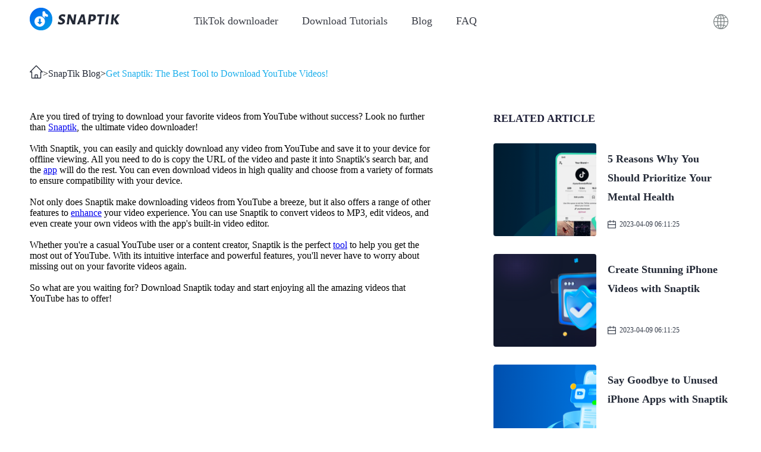

--- FILE ---
content_type: application/javascript; charset=UTF-8
request_url: https://snaptik.io/_nuxt/e1a7a6b.js
body_size: 40782
content:
(window.webpackJsonp=window.webpackJsonp||[]).push([[0],{1035:function(e,t,n){"use strict";n(329)},1036:function(e,t,n){var o=n(25),r=n(184),c=n(1037),l=n(1038),d=n(1039),f=o(!1),h=r(c),m=r(l),v=r(d);f.push([e.i,"*[data-v-6ed1dbed]{padding:0;margin:0;box-sizing:border-box}input[data-v-6ed1dbed]{border:none;outline:none;background:transparent}a[data-v-6ed1dbed]{color:#333;text-decoration:none}li[data-v-6ed1dbed],ul[data-v-6ed1dbed]{list-style:none}.web-center[data-v-6ed1dbed]{width:1180px;margin-left:auto;margin-right:auto}.pointer[data-v-6ed1dbed]{cursor:pointer}.none[data-v-6ed1dbed]{display:none}.page-enter-active[data-v-6ed1dbed],.page-leave-active[data-v-6ed1dbed]{transition:all .3s}.hidden[data-v-6ed1dbed],.page-enter[data-v-6ed1dbed],.page-leave-active[data-v-6ed1dbed]{opacity:0}.hidden[data-v-6ed1dbed]{width:0;height:0;font-size:0;overflow:hidden}@media screen and (min-width:768px){.head-box[data-v-6ed1dbed]{position:relative;height:71px;display:flex;justify-content:flex-start;align-items:center;flex-wrap:nowrap;flex-direction:row}.head-box .logo[data-v-6ed1dbed]{display:inline-block;width:156px;height:57px;background:url("+h+") 0 0/100% 100%;border-radius:4px}.head-box a[data-v-6ed1dbed]{font-size:18px;font-family:MicrosoftYaHei;font-weight:400;color:#3a3d46;line-height:25px}.head-box a[data-v-6ed1dbed]:hover{color:#232936}.head-box a.nuxt-link-exact-active[data-v-6ed1dbed]{font-family:MicrosoftYaHei;font-weight:500;color:#232936;line-height:25px}.head-box .change_lang-btn[data-v-6ed1dbed]{position:absolute;top:50%;right:0;transform:translateY(-50%);width:36px;height:36px;background:url("+m+") 0 0/100% 100%;cursor:pointer}.head-box .change_lang-btn[data-v-6ed1dbed]:hover{background:url("+v+") 0 0/100% 100%}.head-box .lang-list[data-v-6ed1dbed]{position:absolute;z-index:66;right:0;transform:translateX(50%);top:75px;width:340px;height:200px;overflow-y:auto;padding:10px 6px 6px;box-shadow:0 1px 19px 0 rgba(46,47,50,.07);border-radius:6px;background-color:#fff;display:flex;justify-content:space-between;align-items:center;flex-wrap:wrap;flex-direction:row}.head-box .lang-list[data-v-6ed1dbed]::-webkit-scrollbar{display:none}.head-box .lang-list .list-item[data-v-6ed1dbed]{width:50%;height:32px;margin-bottom:4px;display:flex;justify-content:flex-start;align-items:center;flex-wrap:nowrap;flex-direction:row}.head-box .lang-list .list-item .fi[data-v-6ed1dbed]{width:22px;height:22px;border-radius:50%;box-shadow:0 0 1px 1px rgba(0,0,0,.2)}.head-box .lang-list .list-item[data-v-6ed1dbed]:hover{background:#e8f9fd;border-radius:2px}.head-box .lang-list .list-item a[data-v-6ed1dbed]{padding-left:17px;font-size:13px;font-family:MicrosoftYaHei;font-weight:400;color:#444;line-height:32px;flex-grow:1;height:100%;display:flex;justify-content:flex-start;align-items:center;flex-wrap:nowrap;flex-direction:row}.head-box .lang-list .list-item a.nuxt-link-exact-active[data-v-6ed1dbed]{color:#0fddea}.head-box .lang-list .list-item a .text[data-v-6ed1dbed]{padding-left:6px}}@media screen and (max-width:768px){.head-box[data-v-6ed1dbed]{position:relative;height:9rem;width:100%;padding:0 3.5rem;display:flex;justify-content:space-between;align-items:center;flex-wrap:nowrap;flex-direction:row}.head-box .logo[data-v-6ed1dbed]{display:inline-block;width:15.6rem;height:5.7rem;background:url("+h+") 0 0/100% 100%;border-radius:4px}.head-box a[data-v-6ed1dbed]:not(:first-of-type){display:none}.head-box .menu-icon[data-v-6ed1dbed]{display:block;width:2.4rem;height:1.9rem}.head-box .menu-icon.icon-close[data-v-6ed1dbed]{width:2rem;height:2rem}.head-box .change_lang-btn[data-v-6ed1dbed]{position:absolute;top:50%;right:8.9rem;transform:translateY(-50%);width:3.6rem;height:3.6rem;background:url("+m+") 0 0/100% 100%;cursor:pointer}.head-box .change_lang-btn[data-v-6ed1dbed]:hover{background:url("+v+") 0 0/100% 100%}.head-box .lang-list[data-v-6ed1dbed]{position:absolute;z-index:6666666;right:0;top:100%;width:32.6rem;height:calc(100vh - 9rem);overflow-y:auto;background-color:#fff;box-shadow:0 .1rem 1.9rem 0 rgba(46,47,50,.07)}.head-box .lang-list .list-item[data-v-6ed1dbed]{padding:0 1.9rem;font-size:2.4rem;color:#000;display:flex;justify-content:flex-start;align-items:center;flex-wrap:nowrap;flex-direction:row}.head-box .lang-list .list-item .item-icon-mobile[data-v-6ed1dbed]{display:block}.head-box .lang-list .list-item a[data-v-6ed1dbed]{font-size:2.3rem;font-family:MicrosoftYaHei;font-weight:400;color:#444;line-height:2.8rem;flex-grow:1;padding:1.4rem 0;display:flex;justify-content:flex-start;align-items:center;flex-wrap:nowrap;flex-direction:row}.head-box .lang-list .list-item a .fi[data-v-6ed1dbed]{width:3rem;height:3rem;border-radius:50%;border:1px solid #eee}.head-box .lang-list .list-item a .text[data-v-6ed1dbed]{margin-left:1rem;white-space:nowrap}.head-box .lang-list .list-item[data-v-6ed1dbed]:hover{background:#f3fcfe}.head-box .menu-list[data-v-6ed1dbed]{display:block;position:absolute;left:0;top:9rem;width:100%;background-color:#000}.head-box .menu-list .menu-item[data-v-6ed1dbed]{display:block;padding:2.8rem 3.5rem;font-size:2.4rem;font-family:MicrosoftYaHei;font-weight:400;color:#fff;line-height:3.3rem;display:flex;justify-content:space-between;align-items:center;flex-wrap:nowrap;flex-direction:row}.head-box .menu-list .menu-item .arrow-icon[data-v-6ed1dbed]{width:1.4rem;height:2.3rem}}.fade-enter-active[data-v-6ed1dbed],.fade-leave-active[data-v-6ed1dbed]{transition:opacity .3s}.fade-enter-to[data-v-6ed1dbed],.fade-leave[data-v-6ed1dbed]{opacity:1;transform:scaleY(1)}.fade-enter[data-v-6ed1dbed],.fade-leave-to[data-v-6ed1dbed]{opacity:0;transform:scaleY(0)}",""]),e.exports=f},1037:function(e,t,n){e.exports=n.p+"img/logo@2x.e0e1a31.png"},1038:function(e,t,n){e.exports=n.p+"img/language_icon@2x.6030a1f.png"},1039:function(e,t,n){e.exports=n.p+"img/language_icon_blue@2x.21587e6.png"},1040:function(e,t,n){"use strict";n(330)},1041:function(e,t,n){var o=n(25)(!1);o.push([e.i,"body{padding:0;margin:0}",""]),e.exports=o},1042:function(e,t,n){"use strict";n(331)},1043:function(e,t,n){var o=n(25)(!1);o.push([e.i,"*[data-v-23673081]{padding:0;margin:0;box-sizing:border-box}input[data-v-23673081]{border:none;outline:none;background:transparent}a[data-v-23673081]{color:#333;text-decoration:none}li[data-v-23673081],ul[data-v-23673081]{list-style:none}.web-center[data-v-23673081]{width:1180px;margin-left:auto;margin-right:auto}.pointer[data-v-23673081]{cursor:pointer}.none[data-v-23673081]{display:none}.page-enter-active[data-v-23673081],.page-leave-active[data-v-23673081]{transition:all .3s}.hidden[data-v-23673081],.page-enter[data-v-23673081],.page-leave-active[data-v-23673081]{opacity:0}.hidden[data-v-23673081]{width:0;height:0;font-size:0;overflow:hidden}@media screen and (min-width:768px){.container[data-v-23673081]{width:100%;background:#041435}.container .web-center[data-v-23673081]{height:90px;justify-content:space-between}.container .web-center[data-v-23673081],.container .web-center .left[data-v-23673081]{display:flex;align-items:center;flex-wrap:nowrap;flex-direction:row}.container .web-center .left[data-v-23673081]{justify-content:flex-start}.container .web-center .left .left-item[data-v-23673081]{margin-right:40px;opacity:.9}.container .web-center .left .left-item[data-v-23673081]:hover{opacity:1}.container .web-center .left .left-item a[data-v-23673081]{font-size:18px;font-family:MicrosoftYaHei;font-weight:400;color:hsla(0,0%,100%,.9);line-height:34px}.container .web-center .right[data-v-23673081]{font-size:15px;font-family:MicrosoftYaHei;font-weight:400;color:hsla(0,0%,100%,.7);line-height:21px}}@media screen and (max-width:768px){.container[data-v-23673081]{width:100%;padding:4rem 3.5rem;background:#041435}.container .web-center[data-v-23673081]{width:100%;display:flex;justify-content:center;align-items:center;flex-wrap:wrap;flex-direction:row}.container .web-center .left[data-v-23673081]{display:flex;justify-content:flex-start;align-items:center;flex-wrap:nowrap;flex-direction:row}.container .web-center .left .left-item[data-v-23673081]{margin-right:4rem;opacity:.9}.container .web-center .left .left-item a[data-v-23673081]{font-size:2.4rem;font-family:MicrosoftYaHei;font-weight:400;color:hsla(0,0%,100%,.9);line-height:3.4rem}.container .web-center .line[data-v-23673081]{margin:3.2rem 0 3.3rem;display:block;width:100%;height:.1rem;background:hsla(0,0%,100%,.12)}.container .web-center .right[data-v-23673081]{font-size:1.8rem;font-family:MicrosoftYaHei;font-weight:400;color:hsla(0,0%,100%,.7);line-height:2.5rem}}",""]),e.exports=o},1061:function(e,t,n){"use strict";n(342)},1062:function(e,t,n){var o=n(25)(!1);o.push([e.i,"*[data-v-0d042d02]{padding:0;margin:0;box-sizing:border-box}input[data-v-0d042d02]{border:none;outline:none;background:transparent}a[data-v-0d042d02]{color:#333;text-decoration:none}li[data-v-0d042d02],ul[data-v-0d042d02]{list-style:none}.web-center[data-v-0d042d02]{width:1180px;margin-left:auto;margin-right:auto}.pointer[data-v-0d042d02]{cursor:pointer}.none[data-v-0d042d02]{display:none}.page-enter-active[data-v-0d042d02],.page-leave-active[data-v-0d042d02]{transition:all .3s}.hidden[data-v-0d042d02],.page-enter[data-v-0d042d02],.page-leave-active[data-v-0d042d02]{opacity:0}.hidden[data-v-0d042d02]{width:0;height:0;font-size:0;overflow:hidden}@media screen and (min-width:768px){.tip[data-v-0d042d02]{height:100px;background-color:#041435}.tip .content[data-v-0d042d02]{width:1180px;height:100%;margin:0 auto;border-bottom:1px solid hsla(0,0%,100%,.2);display:flex;align-items:center;justify-content:space-between}.tip .content .left[data-v-0d042d02]{font-size:18px;font-family:MicrosoftYaHei-Bold,MicrosoftYaHei;font-weight:700;color:#fff;line-height:24px}.tip .content .left b[data-v-0d042d02]{text-decoration:underline;color:#0ecdd8;cursor:pointer;transition:all .3s}.tip .content .left b[data-v-0d042d02]:hover{opacity:.8}.tip .content .right img[data-v-0d042d02]{width:143px;height:44px;border-radius:6px;border:1px solid #fff;padding:2px 14px;cursor:pointer;transition:all .3s}.tip .content .right img+img[data-v-0d042d02]{margin-left:20px}.tip .content .right img[data-v-0d042d02]:hover{background-color:hsla(0,0%,100%,.1)}}@media screen and (max-width:768px){.tip[data-v-0d042d02]{display:none}}",""]),e.exports=o},1063:function(e,t,n){"use strict";n.r(t);var o=n(1),r=n(141);o.a.use(r.a),t.default={state:function(){return{isMobile:!1,language:{cn:"zh-hans",en:"en-us",ja:"ja",ko:"ko",nl:"nl",vi:"vi",ru:"ru",pt:"pt",it:"it",id:"id",fr:"fr",es:"es",de:"de",th:"th",ar:"ar"},locale:""}},getters:{},mutations:{setIsMobile:function(e,t){e.isMobile=t},setLocale:function(e,t){e.locale=t}},actions:{}}},124:function(e,t,n){"use strict";n.d(t,"b",(function(){return sn})),n.d(t,"a",(function(){return z}));var o={};n.r(o),n.d(o,"Breadcrumb",(function(){return re})),n.d(o,"FAQ",(function(){return ie})),n.d(o,"Footer",(function(){return se})),n.d(o,"Navigation",(function(){return ce})),n.d(o,"Pagination",(function(){return le})),n.d(o,"Download",(function(){return ue}));n(98),n(80),n(107),n(120),n(91),n(121);var r=n(51),c=n(68),l=(n(101),n(90),n(57),n(119),n(63),n(125),n(1)),d=n(141),f=n(183),h=n(291),m=n.n(h),v=n(157),_=n.n(v),y=(n(76),n(78),n(292)),w=n(123),k=n(35);"scrollRestoration"in window.history&&(Object(k.u)("manual"),window.addEventListener("beforeunload",(function(){Object(k.u)("auto")})),window.addEventListener("load",(function(){Object(k.u)("manual")})));function x(object,e){var t=Object.keys(object);if(Object.getOwnPropertySymbols){var n=Object.getOwnPropertySymbols(object);e&&(n=n.filter((function(e){return Object.getOwnPropertyDescriptor(object,e).enumerable}))),t.push.apply(t,n)}return t}function j(e){for(var i=1;i<arguments.length;i++){var source=null!=arguments[i]?arguments[i]:{};i%2?x(Object(source),!0).forEach((function(t){Object(c.a)(e,t,source[t])})):Object.getOwnPropertyDescriptors?Object.defineProperties(e,Object.getOwnPropertyDescriptors(source)):x(Object(source)).forEach((function(t){Object.defineProperty(e,t,Object.getOwnPropertyDescriptor(source,t))}))}return e}var S=function(){return Object(k.m)(n.e(29).then(n.bind(null,1453)))},O=function(){return Object(k.m)(Promise.all([n.e(2),n.e(34)]).then(n.bind(null,1454)))},A=function(){return Object(k.m)(n.e(33).then(n.bind(null,1455)))},T=function(){return Object(k.m)(n.e(35).then(n.bind(null,1456)))},C=function(){return Object(k.m)(n.e(36).then(n.bind(null,1457)))},P=function(){return Object(k.m)(n.e(30).then(n.bind(null,1458)))},R=function(){return Object(k.m)(n.e(31).then(n.bind(null,1459)))},E=function(){return Object(k.m)(n.e(32).then(n.bind(null,1460)))},L=function(){};l.a.use(y.a);var $={mode:"history",base:"/",linkActiveClass:"nuxt-link-active",linkExactActiveClass:"nuxt-link-exact-active",scrollBehavior:function(e,t,n){var o=!1,r=e!==t;n?o=n:r&&function(e){var t=Object(k.g)(e);if(1===t.length){var n=t[0].options;return!1!==(void 0===n?{}:n).scrollToTop}return t.some((function(e){var t=e.options;return t&&t.scrollToTop}))}(e)&&(o={x:0,y:0});var c=window.$nuxt;return(!r||e.path===t.path&&e.hash!==t.hash)&&c.$nextTick((function(){return c.$emit("triggerScroll")})),new Promise((function(t){c.$once("triggerScroll",(function(){if(e.hash){var n=e.hash;void 0!==window.CSS&&void 0!==window.CSS.escape&&(n="#"+window.CSS.escape(n.substr(1)));try{document.querySelector(n)&&(o={selector:n})}catch(e){console.warn("Failed to save scroll position. Please add CSS.escape() polyfill (https://github.com/mathiasbynens/CSS.escape).")}}t(o)}))}))},routes:[{path:"/agreement",component:S,name:"agreement___en"},{path:"/ar",component:O,name:"index___ar"},{path:"/cn",component:O,name:"index___cn"},{path:"/cs",component:O,name:"index___cs"},{path:"/de",component:O,name:"index___de"},{path:"/el",component:O,name:"index___el"},{path:"/es",component:O,name:"index___es"},{path:"/faq",component:A,name:"faq___en"},{path:"/fr",component:O,name:"index___fr"},{path:"/hi",component:O,name:"index___hi"},{path:"/hu",component:O,name:"index___hu"},{path:"/id",component:O,name:"index___id"},{path:"/it",component:O,name:"index___it"},{path:"/ja",component:O,name:"index___ja"},{path:"/ko",component:O,name:"index___ko"},{path:"/ms",component:O,name:"index___ms"},{path:"/nl",component:O,name:"index___nl"},{path:"/pl",component:O,name:"index___pl"},{path:"/privacy",component:T,name:"privacy___en"},{path:"/pt",component:O,name:"index___pt"},{path:"/ro",component:O,name:"index___ro"},{path:"/ru",component:O,name:"index___ru"},{path:"/th",component:O,name:"index___th"},{path:"/tr",component:O,name:"index___tr"},{path:"/tutorials",component:C,name:"tutorials___en"},{path:"/uk",component:O,name:"index___uk"},{path:"/vi",component:O,name:"index___vi"},{path:"/ar/agreement",component:S,name:"agreement___ar"},{path:"/ar/faq",component:A,name:"faq___ar"},{path:"/ar/privacy",component:T,name:"privacy___ar"},{path:"/ar/tutorials",component:C,name:"tutorials___ar"},{path:"/cn/agreement",component:S,name:"agreement___cn"},{path:"/cn/faq",component:A,name:"faq___cn"},{path:"/cn/privacy",component:T,name:"privacy___cn"},{path:"/cn/tutorials",component:C,name:"tutorials___cn"},{path:"/cs/agreement",component:S,name:"agreement___cs"},{path:"/cs/faq",component:A,name:"faq___cs"},{path:"/cs/privacy",component:T,name:"privacy___cs"},{path:"/cs/tutorials",component:C,name:"tutorials___cs"},{path:"/de/agreement",component:S,name:"agreement___de"},{path:"/de/faq",component:A,name:"faq___de"},{path:"/de/privacy",component:T,name:"privacy___de"},{path:"/de/tutorials",component:C,name:"tutorials___de"},{path:"/el/agreement",component:S,name:"agreement___el"},{path:"/el/faq",component:A,name:"faq___el"},{path:"/el/privacy",component:T,name:"privacy___el"},{path:"/el/tutorials",component:C,name:"tutorials___el"},{path:"/es/agreement",component:S,name:"agreement___es"},{path:"/es/faq",component:A,name:"faq___es"},{path:"/es/privacy",component:T,name:"privacy___es"},{path:"/es/tutorials",component:C,name:"tutorials___es"},{path:"/fr/agreement",component:S,name:"agreement___fr"},{path:"/fr/faq",component:A,name:"faq___fr"},{path:"/fr/privacy",component:T,name:"privacy___fr"},{path:"/fr/tutorials",component:C,name:"tutorials___fr"},{path:"/hi/agreement",component:S,name:"agreement___hi"},{path:"/hi/faq",component:A,name:"faq___hi"},{path:"/hi/privacy",component:T,name:"privacy___hi"},{path:"/hi/tutorials",component:C,name:"tutorials___hi"},{path:"/hu/agreement",component:S,name:"agreement___hu"},{path:"/hu/faq",component:A,name:"faq___hu"},{path:"/hu/privacy",component:T,name:"privacy___hu"},{path:"/hu/tutorials",component:C,name:"tutorials___hu"},{path:"/id/agreement",component:S,name:"agreement___id"},{path:"/id/faq",component:A,name:"faq___id"},{path:"/id/privacy",component:T,name:"privacy___id"},{path:"/id/tutorials",component:C,name:"tutorials___id"},{path:"/it/agreement",component:S,name:"agreement___it"},{path:"/it/faq",component:A,name:"faq___it"},{path:"/it/privacy",component:T,name:"privacy___it"},{path:"/it/tutorials",component:C,name:"tutorials___it"},{path:"/ja/agreement",component:S,name:"agreement___ja"},{path:"/ja/faq",component:A,name:"faq___ja"},{path:"/ja/privacy",component:T,name:"privacy___ja"},{path:"/ja/tutorials",component:C,name:"tutorials___ja"},{path:"/ko/agreement",component:S,name:"agreement___ko"},{path:"/ko/faq",component:A,name:"faq___ko"},{path:"/ko/privacy",component:T,name:"privacy___ko"},{path:"/ko/tutorials",component:C,name:"tutorials___ko"},{path:"/ms/agreement",component:S,name:"agreement___ms"},{path:"/ms/faq",component:A,name:"faq___ms"},{path:"/ms/privacy",component:T,name:"privacy___ms"},{path:"/ms/tutorials",component:C,name:"tutorials___ms"},{path:"/nl/agreement",component:S,name:"agreement___nl"},{path:"/nl/faq",component:A,name:"faq___nl"},{path:"/nl/privacy",component:T,name:"privacy___nl"},{path:"/nl/tutorials",component:C,name:"tutorials___nl"},{path:"/pl/agreement",component:S,name:"agreement___pl"},{path:"/pl/faq",component:A,name:"faq___pl"},{path:"/pl/privacy",component:T,name:"privacy___pl"},{path:"/pl/tutorials",component:C,name:"tutorials___pl"},{path:"/pt/agreement",component:S,name:"agreement___pt"},{path:"/pt/faq",component:A,name:"faq___pt"},{path:"/pt/privacy",component:T,name:"privacy___pt"},{path:"/pt/tutorials",component:C,name:"tutorials___pt"},{path:"/ro/agreement",component:S,name:"agreement___ro"},{path:"/ro/faq",component:A,name:"faq___ro"},{path:"/ro/privacy",component:T,name:"privacy___ro"},{path:"/ro/tutorials",component:C,name:"tutorials___ro"},{path:"/ru/agreement",component:S,name:"agreement___ru"},{path:"/ru/faq",component:A,name:"faq___ru"},{path:"/ru/privacy",component:T,name:"privacy___ru"},{path:"/ru/tutorials",component:C,name:"tutorials___ru"},{path:"/th/agreement",component:S,name:"agreement___th"},{path:"/th/faq",component:A,name:"faq___th"},{path:"/th/privacy",component:T,name:"privacy___th"},{path:"/th/tutorials",component:C,name:"tutorials___th"},{path:"/tr/agreement",component:S,name:"agreement___tr"},{path:"/tr/faq",component:A,name:"faq___tr"},{path:"/tr/privacy",component:T,name:"privacy___tr"},{path:"/tr/tutorials",component:C,name:"tutorials___tr"},{path:"/uk/agreement",component:S,name:"agreement___uk"},{path:"/uk/faq",component:A,name:"faq___uk"},{path:"/uk/privacy",component:T,name:"privacy___uk"},{path:"/uk/tutorials",component:C,name:"tutorials___uk"},{path:"/vi/agreement",component:S,name:"agreement___vi"},{path:"/vi/faq",component:A,name:"faq___vi"},{path:"/vi/privacy",component:T,name:"privacy___vi"},{path:"/vi/tutorials",component:C,name:"tutorials___vi"},{path:"/ar/blog-search/:keywords?",component:P,name:"blog-search-keywords___ar"},{path:"/ar/blog/:id?",component:R,name:"blog-id___ar"},{path:"/ar/blogpage/:page?",component:E,name:"blogpage-page___ar"},{path:"/cn/blog-search/:keywords?",component:P,name:"blog-search-keywords___cn"},{path:"/cn/blog/:id?",component:R,name:"blog-id___cn"},{path:"/cn/blogpage/:page?",component:E,name:"blogpage-page___cn"},{path:"/cs/blog-search/:keywords?",component:P,name:"blog-search-keywords___cs"},{path:"/cs/blog/:id?",component:R,name:"blog-id___cs"},{path:"/cs/blogpage/:page?",component:E,name:"blogpage-page___cs"},{path:"/de/blog-search/:keywords?",component:P,name:"blog-search-keywords___de"},{path:"/de/blog/:id?",component:R,name:"blog-id___de"},{path:"/de/blogpage/:page?",component:E,name:"blogpage-page___de"},{path:"/el/blog-search/:keywords?",component:P,name:"blog-search-keywords___el"},{path:"/el/blog/:id?",component:R,name:"blog-id___el"},{path:"/el/blogpage/:page?",component:E,name:"blogpage-page___el"},{path:"/es/blog-search/:keywords?",component:P,name:"blog-search-keywords___es"},{path:"/es/blog/:id?",component:R,name:"blog-id___es"},{path:"/es/blogpage/:page?",component:E,name:"blogpage-page___es"},{path:"/fr/blog-search/:keywords?",component:P,name:"blog-search-keywords___fr"},{path:"/fr/blog/:id?",component:R,name:"blog-id___fr"},{path:"/fr/blogpage/:page?",component:E,name:"blogpage-page___fr"},{path:"/hi/blog-search/:keywords?",component:P,name:"blog-search-keywords___hi"},{path:"/hi/blog/:id?",component:R,name:"blog-id___hi"},{path:"/hi/blogpage/:page?",component:E,name:"blogpage-page___hi"},{path:"/hu/blog-search/:keywords?",component:P,name:"blog-search-keywords___hu"},{path:"/hu/blog/:id?",component:R,name:"blog-id___hu"},{path:"/hu/blogpage/:page?",component:E,name:"blogpage-page___hu"},{path:"/id/blog-search/:keywords?",component:P,name:"blog-search-keywords___id"},{path:"/id/blog/:id?",component:R,name:"blog-id___id"},{path:"/id/blogpage/:page?",component:E,name:"blogpage-page___id"},{path:"/it/blog-search/:keywords?",component:P,name:"blog-search-keywords___it"},{path:"/it/blog/:id?",component:R,name:"blog-id___it"},{path:"/it/blogpage/:page?",component:E,name:"blogpage-page___it"},{path:"/ja/blog-search/:keywords?",component:P,name:"blog-search-keywords___ja"},{path:"/ja/blog/:id?",component:R,name:"blog-id___ja"},{path:"/ja/blogpage/:page?",component:E,name:"blogpage-page___ja"},{path:"/ko/blog-search/:keywords?",component:P,name:"blog-search-keywords___ko"},{path:"/ko/blog/:id?",component:R,name:"blog-id___ko"},{path:"/ko/blogpage/:page?",component:E,name:"blogpage-page___ko"},{path:"/ms/blog-search/:keywords?",component:P,name:"blog-search-keywords___ms"},{path:"/ms/blog/:id?",component:R,name:"blog-id___ms"},{path:"/ms/blogpage/:page?",component:E,name:"blogpage-page___ms"},{path:"/nl/blog-search/:keywords?",component:P,name:"blog-search-keywords___nl"},{path:"/nl/blog/:id?",component:R,name:"blog-id___nl"},{path:"/nl/blogpage/:page?",component:E,name:"blogpage-page___nl"},{path:"/pl/blog-search/:keywords?",component:P,name:"blog-search-keywords___pl"},{path:"/pl/blog/:id?",component:R,name:"blog-id___pl"},{path:"/pl/blogpage/:page?",component:E,name:"blogpage-page___pl"},{path:"/pt/blog-search/:keywords?",component:P,name:"blog-search-keywords___pt"},{path:"/pt/blog/:id?",component:R,name:"blog-id___pt"},{path:"/pt/blogpage/:page?",component:E,name:"blogpage-page___pt"},{path:"/ro/blog-search/:keywords?",component:P,name:"blog-search-keywords___ro"},{path:"/ro/blog/:id?",component:R,name:"blog-id___ro"},{path:"/ro/blogpage/:page?",component:E,name:"blogpage-page___ro"},{path:"/ru/blog-search/:keywords?",component:P,name:"blog-search-keywords___ru"},{path:"/ru/blog/:id?",component:R,name:"blog-id___ru"},{path:"/ru/blogpage/:page?",component:E,name:"blogpage-page___ru"},{path:"/th/blog-search/:keywords?",component:P,name:"blog-search-keywords___th"},{path:"/th/blog/:id?",component:R,name:"blog-id___th"},{path:"/th/blogpage/:page?",component:E,name:"blogpage-page___th"},{path:"/tr/blog-search/:keywords?",component:P,name:"blog-search-keywords___tr"},{path:"/tr/blog/:id?",component:R,name:"blog-id___tr"},{path:"/tr/blogpage/:page?",component:E,name:"blogpage-page___tr"},{path:"/uk/blog-search/:keywords?",component:P,name:"blog-search-keywords___uk"},{path:"/uk/blog/:id?",component:R,name:"blog-id___uk"},{path:"/uk/blogpage/:page?",component:E,name:"blogpage-page___uk"},{path:"/vi/blog-search/:keywords?",component:P,name:"blog-search-keywords___vi"},{path:"/vi/blog/:id?",component:R,name:"blog-id___vi"},{path:"/vi/blogpage/:page?",component:E,name:"blogpage-page___vi"},{path:"/blog-search/:keywords?",component:P,name:"blog-search-keywords___en"},{path:"/blog/:id?",component:R,name:"blog-id___en"},{path:"/blogpage/:page?",component:E,name:"blogpage-page___en"},{path:"/",component:O,name:"index___en"}],fallback:!1};function B(e,t){var base=t._app&&t._app.basePath||$.base,n=new y.a(j(j({},$),{},{base:base})),o=n.push;n.push=function(e){var t=arguments.length>1&&void 0!==arguments[1]?arguments[1]:L,n=arguments.length>2?arguments[2]:void 0;return o.call(this,e,t,n)};var r=n.resolve.bind(n);return n.resolve=function(e,t,n){return"string"==typeof e&&(e=Object(w.c)(e)),r(e,t,n)},n}var D={name:"NuxtChild",functional:!0,props:{nuxtChildKey:{type:String,default:""},keepAlive:Boolean,keepAliveProps:{type:Object,default:void 0}},render:function(e,t){var n=t.parent,data=t.data,o=t.props,r=n.$createElement;data.nuxtChild=!0;for(var c=n,l=n.$nuxt.nuxt.transitions,d=n.$nuxt.nuxt.defaultTransition,f=0;n;)n.$vnode&&n.$vnode.data.nuxtChild&&f++,n=n.$parent;data.nuxtChildDepth=f;var h=l[f]||d,m={};N.forEach((function(e){void 0!==h[e]&&(m[e]=h[e])}));var v={};I.forEach((function(e){"function"==typeof h[e]&&(v[e]=h[e].bind(c))}));var _=v.beforeEnter;if(v.beforeEnter=function(e){if(window.$nuxt.$nextTick((function(){window.$nuxt.$emit("triggerScroll")})),_)return _.call(c,e)},!1===h.css){var y=v.leave;(!y||y.length<2)&&(v.leave=function(e,t){y&&y.call(c,e),c.$nextTick(t)})}var w=r("routerView",data);return o.keepAlive&&(w=r("keep-alive",{props:o.keepAliveProps},[w])),r("transition",{props:m,on:v},[w])}},N=["name","mode","appear","css","type","duration","enterClass","leaveClass","appearClass","enterActiveClass","enterActiveClass","leaveActiveClass","appearActiveClass","enterToClass","leaveToClass","appearToClass"],I=["beforeEnter","enter","afterEnter","enterCancelled","beforeLeave","leave","afterLeave","leaveCancelled","beforeAppear","appear","afterAppear","appearCancelled"],M={name:"default",data:function(){return{activeItem:"默认"}}},F=(n(488),n(93)),z=Object(F.a)(M,(function(){var e=this,t=e.$createElement,n=e._self._c||t;return n("div",[n("div",{staticClass:"error-page"},[n("div",{staticClass:"error-bg"}),e._v(" "),n("p",{staticClass:"error-desc"},[e._v("抱歉，你访问的页面不存在")]),e._v(" "),n("nuxt-link",{staticClass:"back-btn",attrs:{to:"/"}},[e._v("返回首页")])],1)])}),[],!1,null,"bec87fba",null).exports,U=n(54),G=(n(148),{name:"Nuxt",components:{NuxtChild:D,NuxtError:z},props:{nuxtChildKey:{type:String,default:void 0},keepAlive:Boolean,keepAliveProps:{type:Object,default:void 0},name:{type:String,default:"default"}},errorCaptured:function(e){this.displayingNuxtError&&(this.errorFromNuxtError=e,this.$forceUpdate())},computed:{routerViewKey:function(){if(void 0!==this.nuxtChildKey||this.$route.matched.length>1)return this.nuxtChildKey||Object(k.c)(this.$route.matched[0].path)(this.$route.params);var e=Object(U.a)(this.$route.matched,1)[0];if(!e)return this.$route.path;var t=e.components.default;if(t&&t.options){var n=t.options;if(n.key)return"function"==typeof n.key?n.key(this.$route):n.key}return/\/$/.test(e.path)?this.$route.path:this.$route.path.replace(/\/$/,"")}},beforeCreate:function(){l.a.util.defineReactive(this,"nuxt",this.$root.$options.nuxt)},render:function(e){var t=this;return this.nuxt.err?this.errorFromNuxtError?(this.$nextTick((function(){return t.errorFromNuxtError=!1})),e("div",{},[e("h2","An error occurred while showing the error page"),e("p","Unfortunately an error occurred and while showing the error page another error occurred"),e("p","Error details: ".concat(this.errorFromNuxtError.toString())),e("nuxt-link",{props:{to:"/"}},"Go back to home")])):(this.displayingNuxtError=!0,this.$nextTick((function(){return t.displayingNuxtError=!1})),e(z,{props:{error:this.nuxt.err}})):e("NuxtChild",{key:this.routerViewKey,props:this.$props})}}),Y=(n(94),n(104),n(105),n(106),n(171),{name:"NuxtLoading",data:function(){return{percent:0,show:!1,canSucceed:!0,reversed:!1,skipTimerCount:0,rtl:!1,throttle:200,duration:5e3,continuous:!1}},computed:{left:function(){return!(!this.continuous&&!this.rtl)&&(this.rtl?this.reversed?"0px":"auto":this.reversed?"auto":"0px")}},beforeDestroy:function(){this.clear()},methods:{clear:function(){clearInterval(this._timer),clearTimeout(this._throttle),this._timer=null},start:function(){var e=this;return this.clear(),this.percent=0,this.reversed=!1,this.skipTimerCount=0,this.canSucceed=!0,this.throttle?this._throttle=setTimeout((function(){return e.startTimer()}),this.throttle):this.startTimer(),this},set:function(e){return this.show=!0,this.canSucceed=!0,this.percent=Math.min(100,Math.max(0,Math.floor(e))),this},get:function(){return this.percent},increase:function(e){return this.percent=Math.min(100,Math.floor(this.percent+e)),this},decrease:function(e){return this.percent=Math.max(0,Math.floor(this.percent-e)),this},pause:function(){return clearInterval(this._timer),this},resume:function(){return this.startTimer(),this},finish:function(){return this.percent=this.reversed?0:100,this.hide(),this},hide:function(){var e=this;return this.clear(),setTimeout((function(){e.show=!1,e.$nextTick((function(){e.percent=0,e.reversed=!1}))}),500),this},fail:function(e){return this.canSucceed=!1,this},startTimer:function(){var e=this;this.show||(this.show=!0),void 0===this._cut&&(this._cut=1e4/Math.floor(this.duration)),this._timer=setInterval((function(){e.skipTimerCount>0?e.skipTimerCount--:(e.reversed?e.decrease(e._cut):e.increase(e._cut),e.continuous&&(e.percent>=100||e.percent<=0)&&(e.skipTimerCount=1,e.reversed=!e.reversed))}),100)}},render:function(e){var t=e(!1);return this.show&&(t=e("div",{staticClass:"nuxt-progress",class:{"nuxt-progress-notransition":this.skipTimerCount>0,"nuxt-progress-failed":!this.canSucceed},style:{width:this.percent+"%",left:this.left}})),t}}),V=(n(491),Object(F.a)(Y,undefined,undefined,!1,null,null,null).exports),W=(n(493),n(498),n(264),n(135),n(260),n(290)),H=n(226),J=n(159),K={name:"default",head:function(){var e={htmlAttrs:{lang:this.$i18n.localeProperties.iso}};return e.link=this.generateHeadLinkArr(),e},data:function(){return{activeItem:"默认"}},components:{Navigation:W.default,Footer:H.default},mounted:function(){window.version="2.17.1"},created:function(){var e=this.getQueryVariable("utm_term"),t=this.getQueryVariable("utm_source"),n=this.getQueryVariable("gclid"),o=this.getQueryVariable("keyword");""==e&&""==t&&""==n&&""==o||J.a.thematic({url:window.location.href}).then((function(e){})).catch((function(e){})).finally((function(){}))},methods:{getQueryVariable:function(e){for(var t=window.location.search.substring(1).split("&"),i=0;i<t.length;i++){var n=t[i].split("=");if(n[0]==e)return n[1]}return""},generateHeadLinkArr:function(){var e=this,t=[{rel:"alternate",hreflang:"x-default",href:this.localePathHandler(this.switchLocalePath("en"))}];return this.$i18n.locales.forEach((function(n){var o={rel:"alternate",hreflang:n.iso,href:e.localePathHandler(e.switchLocalePath(n.code))};t.push(o)})),t.push({rel:"canonical",href:this.localePathHandler(this.$route.path)}),t},localePathHandler:function(path){var e=path;return e.endsWith("/")||(e+="/"),e.endsWith(".html/")&&(e=e.replace(".html/",".html")),this.$config.URL+e}}},Q=Object(F.a)(K,(function(){var e=this,t=e.$createElement,n=e._self._c||t;return n("div",[n("Navigation"),e._v(" "),n("Nuxt"),e._v(" "),n("Download"),e._v(" "),n("Footer")],1)}),[],!1,null,"360a6b02",null),X=Q.exports;function Z(e,t){var n="undefined"!=typeof Symbol&&e[Symbol.iterator]||e["@@iterator"];if(!n){if(Array.isArray(e)||(n=function(e,t){if(!e)return;if("string"==typeof e)return ee(e,t);var n=Object.prototype.toString.call(e).slice(8,-1);"Object"===n&&e.constructor&&(n=e.constructor.name);if("Map"===n||"Set"===n)return Array.from(e);if("Arguments"===n||/^(?:Ui|I)nt(?:8|16|32)(?:Clamped)?Array$/.test(n))return ee(e,t)}(e))||t&&e&&"number"==typeof e.length){n&&(e=n);var i=0,o=function(){};return{s:o,n:function(){return i>=e.length?{done:!0}:{done:!1,value:e[i++]}},e:function(e){throw e},f:o}}throw new TypeError("Invalid attempt to iterate non-iterable instance.\nIn order to be iterable, non-array objects must have a [Symbol.iterator]() method.")}var r,c=!0,l=!1;return{s:function(){n=n.call(e)},n:function(){var e=n.next();return c=e.done,e},e:function(e){l=!0,r=e},f:function(){try{c||null==n.return||n.return()}finally{if(l)throw r}}}}function ee(e,t){(null==t||t>e.length)&&(t=e.length);for(var i=0,n=new Array(t);i<t;i++)n[i]=e[i];return n}installComponents(Q,{Navigation:n(290).default,Download:n(1334).default,Footer:n(226).default});var te={_default:Object(k.s)(X)},ne={render:function(e,t){var n=e("NuxtLoading",{ref:"loading"}),o=e(this.layout||"nuxt"),r=e("div",{domProps:{id:"__layout"},key:this.layoutName},[o]),c=e("transition",{props:{name:"layout",mode:"out-in"},on:{beforeEnter:function(e){window.$nuxt.$nextTick((function(){window.$nuxt.$emit("triggerScroll")}))}}},[r]);return e("div",{domProps:{id:"__nuxt"}},[n,c])},data:function(){return{isOnline:!0,layout:null,layoutName:"",nbFetching:0}},beforeCreate:function(){l.a.util.defineReactive(this,"nuxt",this.$options.nuxt)},created:function(){this.$root.$options.$nuxt=this,window.$nuxt=this,this.refreshOnlineStatus(),window.addEventListener("online",this.refreshOnlineStatus),window.addEventListener("offline",this.refreshOnlineStatus),this.error=this.nuxt.error,this.context=this.$options.context},mounted:function(){var e=this;return Object(r.a)(regeneratorRuntime.mark((function t(){return regeneratorRuntime.wrap((function(t){for(;;)switch(t.prev=t.next){case 0:e.$loading=e.$refs.loading;case 1:case"end":return t.stop()}}),t)})))()},watch:{"nuxt.err":"errorChanged"},computed:{isOffline:function(){return!this.isOnline},isFetching:function(){return this.nbFetching>0}},methods:{refreshOnlineStatus:function(){void 0===window.navigator.onLine?this.isOnline=!0:this.isOnline=window.navigator.onLine},refresh:function(){var e=this;return Object(r.a)(regeneratorRuntime.mark((function t(){var n,o;return regeneratorRuntime.wrap((function(t){for(;;)switch(t.prev=t.next){case 0:if((n=Object(k.h)(e.$route)).length){t.next=3;break}return t.abrupt("return");case 3:return e.$loading.start(),o=n.map((function(t){var p=[];if(t.$options.fetch&&t.$options.fetch.length&&p.push(Object(k.q)(t.$options.fetch,e.context)),t.$fetch)p.push(t.$fetch());else{var n,o=Z(Object(k.e)(t.$vnode.componentInstance));try{for(o.s();!(n=o.n()).done;){var component=n.value;p.push(component.$fetch())}}catch(e){o.e(e)}finally{o.f()}}return t.$options.asyncData&&p.push(Object(k.q)(t.$options.asyncData,e.context).then((function(e){for(var n in e)l.a.set(t.$data,n,e[n])}))),Promise.all(p)})),t.prev=5,t.next=8,Promise.all(o);case 8:t.next=15;break;case 10:t.prev=10,t.t0=t.catch(5),e.$loading.fail(t.t0),Object(k.k)(t.t0),e.error(t.t0);case 15:e.$loading.finish();case 16:case"end":return t.stop()}}),t,null,[[5,10]])})))()},errorChanged:function(){if(this.nuxt.err){this.$loading&&(this.$loading.fail&&this.$loading.fail(this.nuxt.err),this.$loading.finish&&this.$loading.finish());var e=(z.options||z).layout;"function"==typeof e&&(e=e(this.context)),this.setLayout(e)}},setLayout:function(e){return e&&te["_"+e]||(e="default"),this.layoutName=e,this.layout=te["_"+e],this.layout},loadLayout:function(e){return e&&te["_"+e]||(e="default"),Promise.resolve(te["_"+e])}},components:{NuxtLoading:V}};l.a.use(d.a);var oe={};(oe=function(e,t){if((e=e.default||e).commit)throw new Error("[nuxt] ".concat(t," should export a method that returns a Vuex instance."));return"function"!=typeof e&&(e=Object.assign({},e)),function(e,t){if(e.state&&"function"!=typeof e.state){console.warn("'state' should be a method that returns an object in ".concat(t));var n=Object.assign({},e.state);e=Object.assign({},e,{state:function(){return n}})}return e}(e,t)}(n(1063),"store/index.js")).modules=oe.modules||{};var ae=oe instanceof Function?oe:function(){return new d.a.Store(Object.assign({strict:!1},oe))};n(116),n(117);var re=function(){return n.e(3).then(n.bind(null,1358)).then((function(e){return de(e.default||e)}))},ie=function(){return n.e(4).then(n.bind(null,1342)).then((function(e){return de(e.default||e)}))},se=function(){return Promise.resolve().then(n.bind(null,226)).then((function(e){return de(e.default||e)}))},ce=function(){return Promise.resolve().then(n.bind(null,290)).then((function(e){return de(e.default||e)}))},le=function(){return n.e(5).then(n.bind(null,1367)).then((function(e){return de(e.default||e)}))},ue=function(){return Promise.resolve().then(n.bind(null,1334)).then((function(e){return de(e.default||e)}))};function de(e){if(!e||!e.functional)return e;var t=Array.isArray(e.props)?e.props:Object.keys(e.props||{});return{render:function(n){var o={},r={};for(var c in this.$attrs)t.includes(c)?r[c]=this.$attrs[c]:o[c]=this.$attrs[c];return n(e,{on:this.$listeners,attrs:o,props:r,scopedSlots:this.$scopedSlots},this.$slots.default)}}}for(var pe in o)l.a.component(pe,o[pe]),l.a.component("Lazy"+pe,o[pe]);var fe=n(84),he=(n(268),n(118),n(262),n(130)),me=n(399),ge={COMPONENT_OPTIONS_KEY:"nuxtI18n",STRATEGIES:{PREFIX:"prefix",PREFIX_EXCEPT_DEFAULT:"prefix_except_default",PREFIX_AND_DEFAULT:"prefix_and_default",NO_PREFIX:"no_prefix"},REDIRECT_ON_OPTIONS:{ALL:"all",ROOT:"root",NO_PREFIX:"no prefix"}},be=void 0,ve={vueI18n:{fallbackLocale:"en"},vueI18nLoader:!1,locales:[{country_code:"us",name_cn:"英文",name:"English",code:"en",file:"en.json",iso:"en"},{country_code:"cn",name_cn:"中文",name:"简体中文",code:"cn",file:"zh-CHS.json",iso:"zh-Hans"},{country_code:"es",name_cn:"西班牙语",name:"español",code:"es",file:"es.json",iso:"es"},{country_code:"pt",name_cn:"葡萄牙语",name:"português",code:"pt",file:"pt.json",iso:"pt"},{country_code:"vn",name_cn:"越南语",name:"Tiếng Việt",code:"vi",file:"vi.json",iso:"vi"},{country_code:"ru",name_cn:"俄语",name:"Русский",code:"ru",file:"ru.json",iso:"ru"},{country_code:"sa",name_cn:"阿拉伯语",name:"العربية",code:"ar",file:"ar.json",iso:"sa"},{country_code:"id",name_cn:"印尼语",name:"Bahasa Indonesia",code:"id",file:"id.json",iso:"id"},{country_code:"it",name_cn:"意大利语",name:"Italian",code:"it",file:"it.json",iso:"it"},{country_code:"cz",name_cn:"捷克语",name:"Čeština",code:"cs",file:"cs.json",iso:"cs"},{country_code:"tr",name_cn:"土耳其语",name:"Turkish",code:"tr",file:"tr.json",iso:"tr"},{country_code:"fr",name_cn:"法语",name:"Français",code:"fr",file:"fr.json",iso:"fr"},{country_code:"my",name_cn:"马来语",name:"Bahasa Malaysia",code:"ms",file:"ms.json",iso:"my"},{country_code:"th",name_cn:"泰语",name:"Thailand",code:"th",file:"th.json",iso:"th"},{country_code:"jp",name_cn:"日语",name:"日本語",code:"ja",file:"ja.json",iso:"ja"},{country_code:"kp",name_cn:"韩语",name:"한국어",code:"ko",file:"ko.json",iso:"ko"},{country_code:"de",name_cn:"德语",name:"German",code:"de",file:"de.json",iso:"de"},{country_code:"pl",name_cn:"波兰语",name:"Polish",code:"pl",file:"pl.json",iso:"pl"},{country_code:"nl",name_cn:"荷兰语",name:"Nederlands",code:"nl",file:"nl.json",iso:"nl"},{country_code:"ro",name_cn:"罗马尼亚语",name:"Română",code:"ro",file:"ro.json",iso:"ro"},{country_code:"hu",name_cn:"匈牙利语",name:"Magyar",code:"hu",file:"hu.json",iso:"hu"},{country_code:"in",name_cn:"印地语",name:"English-India",code:"hi",file:"hi.json",iso:"hi"},{country_code:"gr",name_cn:"希腊语",name:"Ελληνικά",code:"el",file:"el.json",iso:"el"},{country_code:"ua",name_cn:"乌克兰语",name:"украї́нська мо́ва",code:"uk",file:"uk.json",iso:"uk"}],defaultLocale:"en",defaultDirection:"ltr",routesNameSeparator:"___",defaultLocaleRouteNameSuffix:"default",sortRoutes:!0,strategy:"prefix_except_default",lazy:!0,langDir:"local/",rootRedirect:null,detectBrowserLanguage:{alwaysRedirect:!1,cookieAge:365,cookieCrossOrigin:!1,cookieDomain:null,cookieKey:"i18n_redirected",cookieSecure:!1,fallbackLocale:"",redirectOn:"root",useCookie:!0},differentDomains:!1,baseUrl:"",vuex:{moduleName:"i18n",syncRouteParams:!0},parsePages:!0,pages:{},skipSettingLocaleOnNavigate:!1,onBeforeLanguageSwitch:function(){},onLanguageSwitched:function(){return null},normalizedLocales:[{country_code:"us",name_cn:"英文",name:"English",code:"en",file:"en.json",iso:"en"},{country_code:"cn",name_cn:"中文",name:"简体中文",code:"cn",file:"zh-CHS.json",iso:"zh-Hans"},{country_code:"es",name_cn:"西班牙语",name:"español",code:"es",file:"es.json",iso:"es"},{country_code:"pt",name_cn:"葡萄牙语",name:"português",code:"pt",file:"pt.json",iso:"pt"},{country_code:"vn",name_cn:"越南语",name:"Tiếng Việt",code:"vi",file:"vi.json",iso:"vi"},{country_code:"ru",name_cn:"俄语",name:"Русский",code:"ru",file:"ru.json",iso:"ru"},{country_code:"sa",name_cn:"阿拉伯语",name:"العربية",code:"ar",file:"ar.json",iso:"sa"},{country_code:"id",name_cn:"印尼语",name:"Bahasa Indonesia",code:"id",file:"id.json",iso:"id"},{country_code:"it",name_cn:"意大利语",name:"Italian",code:"it",file:"it.json",iso:"it"},{country_code:"cz",name_cn:"捷克语",name:"Čeština",code:"cs",file:"cs.json",iso:"cs"},{country_code:"tr",name_cn:"土耳其语",name:"Turkish",code:"tr",file:"tr.json",iso:"tr"},{country_code:"fr",name_cn:"法语",name:"Français",code:"fr",file:"fr.json",iso:"fr"},{country_code:"my",name_cn:"马来语",name:"Bahasa Malaysia",code:"ms",file:"ms.json",iso:"my"},{country_code:"th",name_cn:"泰语",name:"Thailand",code:"th",file:"th.json",iso:"th"},{country_code:"jp",name_cn:"日语",name:"日本語",code:"ja",file:"ja.json",iso:"ja"},{country_code:"kp",name_cn:"韩语",name:"한국어",code:"ko",file:"ko.json",iso:"ko"},{country_code:"de",name_cn:"德语",name:"German",code:"de",file:"de.json",iso:"de"},{country_code:"pl",name_cn:"波兰语",name:"Polish",code:"pl",file:"pl.json",iso:"pl"},{country_code:"nl",name_cn:"荷兰语",name:"Nederlands",code:"nl",file:"nl.json",iso:"nl"},{country_code:"ro",name_cn:"罗马尼亚语",name:"Română",code:"ro",file:"ro.json",iso:"ro"},{country_code:"hu",name_cn:"匈牙利语",name:"Magyar",code:"hu",file:"hu.json",iso:"hu"},{country_code:"in",name_cn:"印地语",name:"English-India",code:"hi",file:"hi.json",iso:"hi"},{country_code:"gr",name_cn:"希腊语",name:"Ελληνικά",code:"el",file:"el.json",iso:"el"},{country_code:"ua",name_cn:"乌克兰语",name:"украї́нська мо́ва",code:"uk",file:"uk.json",iso:"uk"}],localeCodes:["en","cn","es","pt","vi","ru","ar","id","it","cs","tr","fr","ms","th","ja","ko","de","pl","nl","ro","hu","hi","el","uk"],additionalMessages:[]},_e={"en.json":function(){return Promise.resolve(me)},"zh-CHS.json":function(){return n.e(28).then(n.t.bind(null,1429,3))},"es.json":function(){return n.e(10).then(n.t.bind(null,1430,3))},"pt.json":function(){return n.e(21).then(n.t.bind(null,1431,3))},"vi.json":function(){return n.e(27).then(n.t.bind(null,1432,3))},"ru.json":function(){return n.e(23).then(n.t.bind(null,1433,3))},"ar.json":function(){return n.e(6).then(n.t.bind(null,1434,3))},"id.json":function(){return n.e(14).then(n.t.bind(null,1435,3))},"it.json":function(){return n.e(15).then(n.t.bind(null,1436,3))},"cs.json":function(){return n.e(7).then(n.t.bind(null,1437,3))},"tr.json":function(){return n.e(25).then(n.t.bind(null,1438,3))},"fr.json":function(){return n.e(11).then(n.t.bind(null,1439,3))},"ms.json":function(){return n.e(18).then(n.t.bind(null,1440,3))},"th.json":function(){return n.e(24).then(n.t.bind(null,1441,3))},"ja.json":function(){return n.e(16).then(n.t.bind(null,1442,3))},"ko.json":function(){return n.e(17).then(n.t.bind(null,1443,3))},"de.json":function(){return n.e(8).then(n.t.bind(null,1444,3))},"pl.json":function(){return n.e(20).then(n.t.bind(null,1445,3))},"nl.json":function(){return n.e(19).then(n.t.bind(null,1446,3))},"ro.json":function(){return n.e(22).then(n.t.bind(null,1447,3))},"hu.json":function(){return n.e(13).then(n.t.bind(null,1448,3))},"hi.json":function(){return n.e(12).then(n.t.bind(null,1449,3))},"el.json":function(){return n.e(9).then(n.t.bind(null,1450,3))},"uk.json":function(){return n.e(26).then(n.t.bind(null,1451,3))}},ye=(n(1064),n(324),n(265),n(185),n(1068),n(293)),we=n.n(ye);function ke(object,e){var t=Object.keys(object);if(Object.getOwnPropertySymbols){var n=Object.getOwnPropertySymbols(object);e&&(n=n.filter((function(e){return Object.getOwnPropertyDescriptor(object,e).enumerable}))),t.push.apply(t,n)}return t}function xe(e,t){var n="undefined"!=typeof Symbol&&e[Symbol.iterator]||e["@@iterator"];if(!n){if(Array.isArray(e)||(n=function(e,t){if(!e)return;if("string"==typeof e)return je(e,t);var n=Object.prototype.toString.call(e).slice(8,-1);"Object"===n&&e.constructor&&(n=e.constructor.name);if("Map"===n||"Set"===n)return Array.from(e);if("Arguments"===n||/^(?:Ui|I)nt(?:8|16|32)(?:Clamped)?Array$/.test(n))return je(e,t)}(e))||t&&e&&"number"==typeof e.length){n&&(e=n);var i=0,o=function(){};return{s:o,n:function(){return i>=e.length?{done:!0}:{done:!1,value:e[i++]}},e:function(e){throw e},f:o}}throw new TypeError("Invalid attempt to iterate non-iterable instance.\nIn order to be iterable, non-array objects must have a [Symbol.iterator]() method.")}var r,c=!0,l=!1;return{s:function(){n=n.call(e)},n:function(){var e=n.next();return c=e.done,e},e:function(e){l=!0,r=e},f:function(){try{c||null==n.return||n.return()}finally{if(l)throw r}}}}function je(e,t){(null==t||t>e.length)&&(t=e.length);for(var i=0,n=new Array(t);i<t;i++)n[i]=e[i];return n}function Se(text){return"[@nuxtjs/i18n] ".concat(text)}function Oe(e,t){var n,o=[],r=[],c=xe(e);try{for(c.s();!(n=c.n()).done;){var l=n.value,code=l.code,d=l.iso||code;r.push({code:code,iso:d})}}catch(e){c.e(e)}finally{c.f()}var f,h=xe(t.entries());try{var m=function(){var e=Object(U.a)(f.value,2),n=e[0],c=e[1],l=r.find((function(e){return e.iso.toLowerCase()===c.toLowerCase()}));if(l)return o.push({code:l.code,score:1-n/t.length}),"break"};for(h.s();!(f=h.n()).done;){if("break"===m())break}}catch(e){h.e(e)}finally{h.f()}var v,_=xe(t.entries());try{var y=function(){var e=Object(U.a)(v.value,2),n=e[0],c=e[1].split("-")[0].toLowerCase(),l=r.find((function(e){return e.iso.split("-")[0].toLowerCase()===c}));if(l)return o.push({code:l.code,score:.999-n/t.length}),"break"};for(_.s();!(v=_.n()).done;){if("break"===y())break}}catch(e){_.e(e)}finally{_.f()}return o.length>1&&o.sort((function(e,t){return e.score===t.score?t.code.length-e.code.length:t.score-e.score})),o.length?o[0].code:void 0}function Ae(e,t){var n;if(n=window.location.host){var o=e.find((function(e){return e.domain===n}));if(o)return o.code}return""}function Te(e){return new RegExp("^/(".concat(e.join("|"),")(?:/|$)"))}function Ce(e,t){var n=t.routesNameSeparator,o=t.defaultLocaleRouteNameSuffix,r="(".concat(e.join("|"),")"),c="(?:".concat(n).concat(o,")?"),l=new RegExp("".concat(n).concat(r).concat(c,"$")),d=Te(e);return function(e){if(e.name){var t=e.name.match(l);if(t&&t.length>1)return t[1]}else if(e.path){var n=e.path.match(d);if(n&&n.length>1)return n[1]}return""}}function Pe(e,t){var n,o=t.useCookie,r=t.cookieKey,c=t.localeCodes;if(o&&((n=we.a.get(r))&&c.includes(n)))return n}function Re(e,t,n){var o=n.useCookie,r=n.cookieAge,l=n.cookieDomain,d=n.cookieKey,f=n.cookieSecure,h=n.cookieCrossOrigin;if(o){var m=function(e){for(var i=1;i<arguments.length;i++){var source=null!=arguments[i]?arguments[i]:{};i%2?ke(Object(source),!0).forEach((function(t){Object(c.a)(e,t,source[t])})):Object.getOwnPropertyDescriptors?Object.defineProperties(e,Object.getOwnPropertyDescriptors(source)):ke(Object(source)).forEach((function(t){Object.defineProperty(e,t,Object.getOwnPropertyDescriptor(source,t))}))}return e}({expires:r,path:"/",sameSite:h?"none":"lax",secure:h||f},l?{domain:l}:{});we.a.set(d,e,m)}}function Ee(e,t){var n="undefined"!=typeof Symbol&&e[Symbol.iterator]||e["@@iterator"];if(!n){if(Array.isArray(e)||(n=function(e,t){if(!e)return;if("string"==typeof e)return Le(e,t);var n=Object.prototype.toString.call(e).slice(8,-1);"Object"===n&&e.constructor&&(n=e.constructor.name);if("Map"===n||"Set"===n)return Array.from(e);if("Arguments"===n||/^(?:Ui|I)nt(?:8|16|32)(?:Clamped)?Array$/.test(n))return Le(e,t)}(e))||t&&e&&"number"==typeof e.length){n&&(e=n);var i=0,o=function(){};return{s:o,n:function(){return i>=e.length?{done:!0}:{done:!1,value:e[i++]}},e:function(e){throw e},f:o}}throw new TypeError("Invalid attempt to iterate non-iterable instance.\nIn order to be iterable, non-array objects must have a [Symbol.iterator]() method.")}var r,c=!0,l=!1;return{s:function(){n=n.call(e)},n:function(){var e=n.next();return c=e.done,e},e:function(e){l=!0,r=e},f:function(){try{c||null==n.return||n.return()}finally{if(l)throw r}}}}function Le(e,t){(null==t||t>e.length)&&(t=e.length);for(var i=0,n=new Array(t);i<t;i++)n[i]=e[i];return n}function $e(object,e){var t=Object.keys(object);if(Object.getOwnPropertySymbols){var n=Object.getOwnPropertySymbols(object);e&&(n=n.filter((function(e){return Object.getOwnPropertyDescriptor(object,e).enumerable}))),t.push.apply(t,n)}return t}function Be(e){for(var i=1;i<arguments.length;i++){var source=null!=arguments[i]?arguments[i]:{};i%2?$e(Object(source),!0).forEach((function(t){Object(c.a)(e,t,source[t])})):Object.getOwnPropertyDescriptors?Object.defineProperties(e,Object.getOwnPropertyDescriptors(source)):$e(Object(source)).forEach((function(t){Object.defineProperty(e,t,Object.getOwnPropertyDescriptor(source,t))}))}return e}function De(e,t){return Ne.apply(this,arguments)}function Ne(){return(Ne=Object(r.a)(regeneratorRuntime.mark((function e(t,n){var o,r,c,l,d,f,h;return regeneratorRuntime.wrap((function(e){for(;;)switch(e.prev=e.next){case 0:if(o=t.app,(r=o.i18n).loadedLanguages||(r.loadedLanguages=[]),r.loadedLanguages.includes(n)){e.next=34;break}if(!(c=ve.normalizedLocales.find((function(e){return e.code===n})))){e.next=33;break}if(!(l=c.file)){e.next=30;break}if((f=t.nuxtState)&&f.__i18n&&f.__i18n.langs[n]&&(d=f.__i18n.langs[n],t.isDev&&_e[l]()),d){e.next=27;break}return e.prev=10,e.next=13,_e[l]().then((function(e){return e.default||e}));case 13:if("function"!=typeof(h=e.sent)){e.next=20;break}return e.next=17,Promise.resolve(h(t,n));case 17:e.t0=e.sent,e.next=21;break;case 20:e.t0=h;case 21:d=e.t0,e.next=27;break;case 24:e.prev=24,e.t1=e.catch(10),console.error(Se("Failed loading async locale export: ".concat(e.t1.message)));case 27:d&&(r.setLocaleMessage(n,d),Fe(r,ve.additionalMessages,ve.localeCodes,[n]),r.loadedLanguages.push(n)),e.next=31;break;case 30:console.warn(Se("Could not find lang file for locale ".concat(n)));case 31:e.next=34;break;case 33:console.warn(Se('Attempted to load messages for non-existant locale code "'.concat(n,'"')));case 34:case"end":return e.stop()}}),e,null,[[10,24]])})))).apply(this,arguments)}function Ie(e,t,n,o){var r=o.differentDomains,c=o.normalizedLocales;if("function"==typeof e)return e(t);if(r&&n){var l=Me(n,t.req,{normalizedLocales:c});if(l)return l}return e}function Me(e,t,n){var o,r=n.normalizedLocales.find((function(t){return t.code===e}));if(r&&r.domain)return Object(he.hasProtocol)(r.domain)?r.domain:(o=window.location.protocol.split(":")[0],"".concat(o,"://").concat(r.domain));console.warn(Se("Could not find domain name for locale ".concat(e)))}function qe(e,t,n){var o={namespaced:!0,state:function(){return Be({},t.syncRouteParams?{routeParams:{}}:{})},actions:Be({},t.syncRouteParams?{setRouteParams:function(e,t){(0,e.commit)("setRouteParams",t)}}:{}),mutations:Be({},t.syncRouteParams?{setRouteParams:function(e,t){e.routeParams=t}}:{}),getters:Be({},t.syncRouteParams?{localeRouteParams:function(e){var t=e.routeParams;return function(e){return t&&t[e]||{}}}}:{})};e.registerModule(t.moduleName,o,{preserveState:!!e.state[t.moduleName]})}function Fe(e,t,n,o){var r,c=o||n,l=Ee(t);try{for(l.s();!(r=l.n()).done;){var d,f=r.value,h=Ee(c);try{for(h.s();!(d=h.n()).done;){var m=d.value,v=e.getLocaleMessage(m);e.mergeLocaleMessage(m,f[m]),e.mergeLocaleMessage(m,v)}}catch(e){h.e(e)}finally{h.f()}}}catch(e){l.e(e)}finally{l.f()}}var ze=n(406),Ue=n(181),Ge=function(){var e=Object(r.a)(regeneratorRuntime.mark((function e(t){var n,o,r,c,l,d,f;return regeneratorRuntime.wrap((function(e){for(;;)switch(e.prev=e.next){case 0:if(n=t.app,!t.isHMR){e.next=3;break}return e.abrupt("return");case 3:return e.next=5,n.i18n.__onNavigate(t.route);case 5:o=e.sent,r=Object(U.a)(o,3),c=r[0],l=r[1],d=r[2],c&&l&&(f=d?t.route.query:void 0,t.redirect(c,l,f));case 11:case"end":return e.stop()}}),e)})));return function(t){return e.apply(this,arguments)}}();Ue.a.nuxti18n=Ge;var Ye=["params"];function Ve(object,e){var t=Object.keys(object);if(Object.getOwnPropertySymbols){var n=Object.getOwnPropertySymbols(object);e&&(n=n.filter((function(e){return Object.getOwnPropertyDescriptor(object,e).enumerable}))),t.push.apply(t,n)}return t}function We(e){for(var i=1;i<arguments.length;i++){var source=null!=arguments[i]?arguments[i]:{};i%2?Ve(Object(source),!0).forEach((function(t){Object(c.a)(e,t,source[t])})):Object.getOwnPropertyDescriptors?Object.defineProperties(e,Object.getOwnPropertyDescriptors(source)):Ve(Object(source)).forEach((function(t){Object.defineProperty(e,t,Object.getOwnPropertyDescriptor(source,t))}))}return e}function He(e,t){var n=Qe.call(this,e,t);return n?n.route.redirectedFrom||n.route.fullPath:""}function Je(e,t){var n=Qe.call(this,e,t);return n?n.route:void 0}function Ke(e,t){var n=Qe.call(this,e,t);return n?n.location:void 0}function Qe(e,t){if(e){var n=this.i18n;if(t=t||n.locale){"string"==typeof e&&(e="/"===e[0]?{path:e}:{name:e});var o=Object.assign({},e);if(o.path&&!o.name){var r=this.router.resolve(o).route,c=this.getRouteBaseName(r);if(c)o={name:et(c,t),params:r.params,query:r.query,hash:r.hash};else!(t===ve.defaultLocale&&[ge.STRATEGIES.PREFIX_EXCEPT_DEFAULT,ge.STRATEGIES.PREFIX_AND_DEFAULT].includes(ve.strategy)||ve.strategy===ge.STRATEGIES.NO_PREFIX||n.differentDomains)&&(o.path="/".concat(t).concat(o.path)),o.path=be?Object(he.withTrailingSlash)(o.path,!0):Object(he.withoutTrailingSlash)(o.path,!0)}else{o.name||o.path||(o.name=this.getRouteBaseName()),o.name=et(o.name,t);var l=o.params;l&&void 0===l[0]&&l.pathMatch&&(l[0]=l.pathMatch)}var d=this.router.resolve(o);return d.route.name?d:this.router.resolve(e)}}}function Xe(e){var t=this.getRouteBaseName();if(!t)return"";var n=this.i18n,o=this.route,r=this.store,c=o.params,l=Object(ze.a)(o,Ye),d={};ve.vuex&&ve.vuex.syncRouteParams&&r&&(d=r.getters["".concat(ve.vuex.moduleName,"/localeRouteParams")](e));var f=Object.assign({},l,{name:t,params:We(We(We({},c),d),{},{0:c.pathMatch})}),path=this.localePath(f,e);if(n.differentDomains){var h={differentDomains:n.differentDomains,normalizedLocales:ve.normalizedLocales},m=Me(e,this.req,h);m&&(path=m+path)}return path}function Ze(e){var t=void 0!==e?e:this.route;if(t&&t.name)return t.name.split(ve.routesNameSeparator)[0]}function et(e,t){var n=e+(ve.strategy===ge.STRATEGIES.NO_PREFIX?"":ve.routesNameSeparator+t);return t===ve.defaultLocale&&ve.strategy===ge.STRATEGIES.PREFIX_AND_DEFAULT&&(n+=ve.routesNameSeparator+ve.defaultLocaleRouteNameSuffix),n}var tt=function(e){return function(){var t={getRouteBaseName:this.getRouteBaseName,i18n:this.$i18n,localePath:this.localePath,localeRoute:this.localeRoute,localeLocation:this.localeLocation,req:null,route:this.$route,router:this.$router,store:this.$store};return e.call.apply(e,[t].concat(Array.prototype.slice.call(arguments)))}},nt=function(e,t){return function(){var n=e.app,o=(e.req,e.route),r=e.store,c={getRouteBaseName:n.getRouteBaseName,i18n:n.i18n,localePath:n.localePath,localeLocation:n.localeLocation,localeRoute:n.localeRoute,req:null,route:o,router:n.router,store:r};return t.call.apply(t,[c].concat(Array.prototype.slice.call(arguments)))}},ot={install:function(e){e.mixin({methods:{localePath:tt(He),localeRoute:tt(Je),localeLocation:tt(Ke),switchLocalePath:tt(Xe),getRouteBaseName:tt(Ze)}})}},at=function(e){l.a.use(ot);var t=e.app,n=e.store;t.localePath=e.localePath=nt(e,He),t.localeRoute=e.localeRoute=nt(e,Je),t.localeLocation=e.localeLocation=nt(e,Ke),t.switchLocalePath=e.switchLocalePath=nt(e,Xe),t.getRouteBaseName=e.getRouteBaseName=nt(e,Ze),n&&(n.localePath=t.localePath,n.localeRoute=t.localeRoute,n.localeLocation=t.localeLocation,n.switchLocalePath=t.switchLocalePath,n.getRouteBaseName=t.getRouteBaseName)},it=(n(263),n(294)),st=n(158),ct=n(405);n(1069),n(1075),n(1077),n(1078),n(1079),n(1080),n(1081),n(1083),n(1084),n(1085),n(1086),n(1087),n(1088),n(1089),n(295);function lt(object,e){var t=Object.keys(object);if(Object.getOwnPropertySymbols){var n=Object.getOwnPropertySymbols(object);e&&(n=n.filter((function(e){return Object.getOwnPropertyDescriptor(object,e).enumerable}))),t.push.apply(t,n)}return t}function ut(e){for(var i=1;i<arguments.length;i++){var source=null!=arguments[i]?arguments[i]:{};i%2?lt(Object(source),!0).forEach((function(t){Object(c.a)(e,t,source[t])})):Object.getOwnPropertyDescriptors?Object.defineProperties(e,Object.getOwnPropertyDescriptors(source)):lt(Object(source)).forEach((function(t){Object.defineProperty(e,t,Object.getOwnPropertyDescriptor(source,t))}))}return e}function pt(e,t){var n="undefined"!=typeof Symbol&&e[Symbol.iterator]||e["@@iterator"];if(!n){if(Array.isArray(e)||(n=function(e,t){if(!e)return;if("string"==typeof e)return ft(e,t);var n=Object.prototype.toString.call(e).slice(8,-1);"Object"===n&&e.constructor&&(n=e.constructor.name);if("Map"===n||"Set"===n)return Array.from(e);if("Arguments"===n||/^(?:Ui|I)nt(?:8|16|32)(?:Clamped)?Array$/.test(n))return ft(e,t)}(e))||t&&e&&"number"==typeof e.length){n&&(e=n);var i=0,o=function(){};return{s:o,n:function(){return i>=e.length?{done:!0}:{done:!1,value:e[i++]}},e:function(e){throw e},f:o}}throw new TypeError("Invalid attempt to iterate non-iterable instance.\nIn order to be iterable, non-array objects must have a [Symbol.iterator]() method.")}var r,c=!0,l=!1;return{s:function(){n=n.call(e)},n:function(){var e=n.next();return c=e.done,e},e:function(e){l=!0,r=e},f:function(){try{c||null==n.return||n.return()}finally{if(l)throw r}}}}function ft(e,t){(null==t||t>e.length)&&(t=e.length);for(var i=0,n=new Array(t);i<t;i++)n[i]=e[i];return n}function ht(){var e=arguments.length>0&&void 0!==arguments[0]?arguments[0]:{},t=e.addDirAttribute,n=void 0!==t&&t,o=e.addSeoAttributes,r=void 0!==o&&o;if(!this.$i18n)return{};var c={htmlAttrs:{},link:[],meta:[]},l=this.$i18n.localeProperties,d=l.iso,h=l.dir||ve.defaultDirection;if(n&&(c.htmlAttrs.dir=h),r&&(f.a.hasMetaInfo?f.a.hasMetaInfo(this):this._hasMetaInfo)&&this.$i18n.locale&&this.$i18n.locales){d&&(c.htmlAttrs.lang=d);var m=this.$i18n.locales;v.bind(this)(m,this.$i18n.__baseUrl,c.link),_.bind(this)(this.$i18n.__baseUrl,c.link,r),y.bind(this)(l,d,c.meta),w.bind(this)(m,d,c.meta)}function v(e,t,link){if(ve.strategy!==ge.STRATEGIES.NO_PREFIX){var n,o=new Map,r=pt(e);try{for(r.s();!(n=r.n()).done;){var c=n.value,l=c.iso;if(l){var d=l.split("-"),f=Object(U.a)(d,2),h=f[0],m=f[1];h&&m&&(c.isCatchallLocale||!o.has(h))&&o.set(h,c),o.set(l,c)}else console.warn(Se("Locale ISO code is required to generate alternate link"))}}catch(e){r.e(e)}finally{r.f()}var v,_=pt(o.entries());try{for(_.s();!(v=_.n()).done;){var y=Object(U.a)(v.value,2),w=y[0],k=y[1],j=this.switchLocalePath(k.code);j&&link.push({hid:"i18n-alt-".concat(w),rel:"alternate",href:x(j,t),hreflang:w})}}catch(e){_.e(e)}finally{_.f()}if(ve.defaultLocale){var S=this.switchLocalePath(ve.defaultLocale);S&&link.push({hid:"i18n-xd",rel:"alternate",href:x(S,t),hreflang:"x-default"})}}}function _(e,link,t){var n=this.localeRoute(ut(ut({},this.$route),{},{name:this.getRouteBaseName()}));if(n){var o=x(n.path,e),r="boolean"!=typeof t&&t.canonicalQueries||[];r.length&&function(){var e,t=n.query,c=new URLSearchParams,l=pt(r);try{var d=function(){var n=e.value;if(n in t){var o=t[n];Array.isArray(o)?o.forEach((function(e){return c.append(n,e||"")})):c.append(n,o||"")}};for(l.s();!(e=l.n()).done;)d()}catch(e){l.e(e)}finally{l.f()}var f=c.toString();f&&(o="".concat(o,"?").concat(f))}(),link.push({hid:"i18n-can",rel:"canonical",href:o})}}function y(e,t,meta){e&&t&&meta.push({hid:"i18n-og",property:"og:locale",content:k(t)})}function w(e,t,meta){var n=e.filter((function(e){var n=e.iso;return n&&n!==t}));if(n.length){var o=n.map((function(e){return{hid:"i18n-og-alt-".concat(e.iso),property:"og:locale:alternate",content:k(e.iso)}}));meta.push.apply(meta,Object(ct.a)(o))}}function k(e){return(e||"").replace(/-/g,"_")}function x(e,t){return e.match(/^https?:\/\//)?e:t+e}return c}function mt(e,t){var n="undefined"!=typeof Symbol&&e[Symbol.iterator]||e["@@iterator"];if(!n){if(Array.isArray(e)||(n=function(e,t){if(!e)return;if("string"==typeof e)return gt(e,t);var n=Object.prototype.toString.call(e).slice(8,-1);"Object"===n&&e.constructor&&(n=e.constructor.name);if("Map"===n||"Set"===n)return Array.from(e);if("Arguments"===n||/^(?:Ui|I)nt(?:8|16|32)(?:Clamped)?Array$/.test(n))return gt(e,t)}(e))||t&&e&&"number"==typeof e.length){n&&(e=n);var i=0,o=function(){};return{s:o,n:function(){return i>=e.length?{done:!0}:{done:!1,value:e[i++]}},e:function(e){throw e},f:o}}throw new TypeError("Invalid attempt to iterate non-iterable instance.\nIn order to be iterable, non-array objects must have a [Symbol.iterator]() method.")}var r,c=!0,l=!1;return{s:function(){n=n.call(e)},n:function(){var e=n.next();return c=e.done,e},e:function(e){l=!0,r=e},f:function(){try{c||null==n.return||n.return()}finally{if(l)throw r}}}}function gt(e,t){(null==t||t>e.length)&&(t=e.length);for(var i=0,n=new Array(t);i<t;i++)n[i]=e[i];return n}l.a.use(it.a);var bt=function(){var e=Object(r.a)(regeneratorRuntime.mark((function e(t){var n,o,c,d,f,h,m,v,_,y,w,k,x,j,S,O,A,T,C,P,R,E,L,$,B,D,N,I,M,F,z,G,Y,V,W,H,J,K,Q,X;return regeneratorRuntime.wrap((function(e){for(;;)switch(e.prev=e.next){case 0:n=t.app,o=t.route,c=t.store,d=t.req,t.res,f=t.redirect,ve.vuex&&c&&qe(c,ve.vuex,ve.localeCodes),h=ve.lazy,h&&(!0===h||!0!==h.skipNuxtState),e.next=9;break;case 7:m=e.sent.default,t.beforeNuxtRender((function(e){var t=e.nuxtState,o={},r=n.i18n,c=r.fallbackLocale,l=r.locale;if(l&&l!==c){var d=n.i18n._getMessages()[l];if(d)try{m(d),o[l]=d}catch(e){}}t.__i18n={langs:o}}));case 9:if(v=ve.detectBrowserLanguage,_=v.alwaysRedirect,y=v.fallbackLocale,w=v.redirectOn,k=v.useCookie,x=v.cookieAge,j=v.cookieKey,S=v.cookieDomain,O=v.cookieSecure,A=v.cookieCrossOrigin,T=Ce(ve.localeCodes,{routesNameSeparator:ve.routesNameSeparator,defaultLocaleRouteNameSuffix:ve.defaultLocaleRouteNameSuffix}),C=function(){var e=Object(r.a)(regeneratorRuntime.mark((function e(o){var r,c,d,h,m,v,_,y,w,x,j,S,O,A,C,P,R,E,L,$=arguments;return regeneratorRuntime.wrap((function(e){for(;;)switch(e.prev=e.next){case 0:if(r=$.length>1&&void 0!==$[1]?$[1]:{},c=r.initialSetup,d=void 0!==c&&c,o){e.next=3;break}return e.abrupt("return");case 3:if(d||!n.i18n.differentDomains){e.next=5;break}return e.abrupt("return");case 5:if(h=n.i18n.locale,o!==h){e.next=8;break}return e.abrupt("return");case 8:if(!(m=n.i18n.onBeforeLanguageSwitch(h,o,d,t))||!n.i18n.localeCodes.includes(m)){e.next=13;break}if(m!==h){e.next=12;break}return e.abrupt("return");case 12:o=m;case 13:if(k&&n.i18n.setLocaleCookie(o),!ve.langDir){e.next=30;break}if(v=n.i18n.fallbackLocale,!ve.lazy){e.next=26;break}if(!v){e.next=22;break}return _=[],Array.isArray(v)?_=v.map((function(e){return De(t,e)})):"object"===Object(fe.a)(v)?(v[o]&&(_=_.concat(v[o].map((function(e){return De(t,e)})))),v.default&&(_=_.concat(v.default.map((function(e){return De(t,e)}))))):o!==v&&_.push(De(t,v)),e.next=22,Promise.all(_);case 22:return e.next=24,De(t,o);case 24:e.next=28;break;case 26:return e.next=28,Promise.all(ve.localeCodes.map((function(e){return De(t,e)})));case 28:e.next=31;break;case 30:Fe(n.i18n,ve.additionalMessages,ve.localeCodes);case 31:for(n.i18n.locale=o,y=ve.normalizedLocales.find((function(e){return e.code===o}))||{code:o},w=0,x=Object.keys(n.i18n.localeProperties);w<x.length;w++)j=x[w],n.i18n.localeProperties[j]=void 0;for(S=0,O=Object.entries(y);S<O.length;S++)A=Object(U.a)(O[S],2),C=A[0],P=A[1],l.a.set(n.i18n.localeProperties,C,Object(st.a)(P));R=t.route,E="",!1||n.i18n.differentDomains||ve.strategy===ge.STRATEGIES.NO_PREFIX||T(R)===o&&(ve.strategy!==ge.STRATEGIES.PREFIX_AND_DEFAULT||o!==ve.defaultLocale)||!(L=n.switchLocalePath(o)||n.localePath(R.fullPath,o))||Object(he.isEqual)(L,R.fullPath)||L.startsWith("//")||(E=L),d?n.i18n.__redirect=E:(n.i18n.onLanguageSwitched(h,o),E&&f(E));case 40:case"end":return e.stop()}}),e)})));return function(t){return e.apply(this,arguments)}}(),P=function(){var e=Object(r.a)(regeneratorRuntime.mark((function e(o){var r,path,c,l,d;return regeneratorRuntime.wrap((function(e){for(;;)switch(e.prev=e.next){case 0:if("/"!==o.path||!ve.rootRedirect){e.next=5;break}return r=302,path=ve.rootRedirect,"string"!=typeof ve.rootRedirect&&(r=ve.rootRedirect.statusCode,path=ve.rootRedirect.path),e.abrupt("return",[r,"/".concat(path),!0]);case 5:if(!(c=n.i18n.__redirect)){e.next=9;break}return n.i18n.__redirect=null,e.abrupt("return",[302,c]);case 9:if(l={differentDomains:ve.differentDomains,normalizedLocales:ve.normalizedLocales},n.i18n.__baseUrl=Ie(ve.baseUrl,t,n.i18n.locale,l),d=ve.detectBrowserLanguage&&$(o)||!ve.differentDomains&&ve.strategy!==ge.STRATEGIES.NO_PREFIX&&T(o)||n.i18n.locale||n.i18n.defaultLocale||"",!ve.skipSettingLocaleOnNavigate){e.next=17;break}n.i18n.__pendingLocale=d,n.i18n.__pendingLocalePromise=new Promise((function(e){n.i18n.__resolvePendingLocalePromise=e})),e.next=19;break;case 17:return e.next=19,n.i18n.setLocale(d);case 19:return e.abrupt("return",[null,null]);case 20:case"end":return e.stop()}}),e)})));return function(t){return e.apply(this,arguments)}}(),R=function(){var e=Object(r.a)(regeneratorRuntime.mark((function e(){return regeneratorRuntime.wrap((function(e){for(;;)switch(e.prev=e.next){case 0:if(n.i18n.__pendingLocale){e.next=2;break}return e.abrupt("return");case 2:return e.next=4,n.i18n.setLocale(n.i18n.__pendingLocale);case 4:n.i18n.__resolvePendingLocalePromise(""),n.i18n.__pendingLocale=null;case 6:case"end":return e.stop()}}),e)})));return function(){return e.apply(this,arguments)}}(),E=function(){var e=Object(r.a)(regeneratorRuntime.mark((function e(){return regeneratorRuntime.wrap((function(e){for(;;)switch(e.prev=e.next){case 0:if(!n.i18n.__pendingLocale){e.next=3;break}return e.next=3,n.i18n.__pendingLocalePromise;case 3:case"end":return e.stop()}}),e)})));return function(){return e.apply(this,arguments)}}(),L=function(){return"undefined"!=typeof navigator&&navigator.languages?Oe(ve.normalizedLocales,navigator.languages):d&&void 0!==d.headers["accept-language"]?Oe(ve.normalizedLocales,d.headers["accept-language"].split(",").map((function(e){return e.split(";")[0]}))):void 0},$=function(e){if(ve.strategy!==ge.STRATEGIES.NO_PREFIX)if(w===ge.REDIRECT_ON_OPTIONS.ROOT){if("/"!==e.path)return""}else if(w===ge.REDIRECT_ON_OPTIONS.NO_PREFIX&&!_&&e.path.match(Te(ve.localeCodes)))return"";var t;k&&(t=n.i18n.getLocaleCookie())||(t=L());var o=t||y;return!o||k&&!_&&n.i18n.getLocaleCookie()||o===n.i18n.locale?"":o},B=function(e){e.locales=Object(st.a)(ve.locales),e.localeCodes=Object(st.a)(ve.localeCodes),e.localeProperties=l.a.observable(Object(st.a)(ve.normalizedLocales.find((function(t){return t.code===e.locale}))||{code:e.locale})),e.defaultLocale=ve.defaultLocale,e.differentDomains=ve.differentDomains,e.onBeforeLanguageSwitch=ve.onBeforeLanguageSwitch,e.onLanguageSwitched=ve.onLanguageSwitched,e.setLocaleCookie=function(e){return Re(e,0,{useCookie:k,cookieAge:x,cookieDomain:S,cookieKey:j,cookieSecure:O,cookieCrossOrigin:A})},e.getLocaleCookie=function(){return Pe(0,{useCookie:k,cookieKey:j,localeCodes:ve.localeCodes})},e.setLocale=function(e){return C(e)},e.getBrowserLocale=function(){return L()},e.finalizePendingLocaleChange=R,e.waitForPendingLocaleChange=E,e.__baseUrl=n.i18n.__baseUrl,e.__pendingLocale=n.i18n.__pendingLocale,e.__pendingLocalePromise=n.i18n.__pendingLocalePromise,e.__resolvePendingLocalePromise=n.i18n.__resolvePendingLocalePromise},"function"!=typeof ve.vueI18n){e.next=24;break}return e.next=21,ve.vueI18n(t);case 21:e.t0=e.sent,e.next=25;break;case 24:e.t0=Object(st.a)(ve.vueI18n);case 25:if((D=e.t0).componentInstanceCreatedListener=B,n.i18n=t.i18n=new it.a(D),n.i18n.locale="",n.i18n.fallbackLocale=D.fallbackLocale||"",c&&(c.$i18n=n.i18n,c.state.localeDomains)){N=mt(ve.normalizedLocales.entries());try{for(N.s();!(I=N.n()).done;)M=Object(U.a)(I.value,2),F=M[0],z=M[1],(G=c.state.localeDomains[z.code])&&(z.domain=G,"string"!=typeof(Y=ve.locales[F])&&(Y.domain=G))}catch(e){N.e(e)}finally{N.f()}}return B(n.i18n),V={differentDomains:ve.differentDomains,normalizedLocales:ve.normalizedLocales},n.i18n.__baseUrl=Ie(ve.baseUrl,t,"",V),n.i18n.__onNavigate=P,l.a.prototype.$nuxtI18nHead=ht,(W=ve.detectBrowserLanguage?$(o):"")||(n.i18n.differentDomains?(H=Ae(ve.normalizedLocales),W=H):ve.strategy!==ge.STRATEGIES.NO_PREFIX&&(J=T(o),W=J)),!W&&k&&(W=n.i18n.getLocaleCookie()),W||(W=n.i18n.defaultLocale||""),e.next=42,C(W,{initialSetup:!0});case 42:e.next=50;break;case 45:K=e.sent,Q=Object(U.a)(K,2),Q[0],(X=Q[1])&&location.assign(Object(he.joinURL)(t.base,X));case 50:case"end":return e.stop()}}),e)})));return function(t){return e.apply(this,arguments)}}(),vt=n(74),_t=n.n(vt),yt=n(400);function wt(object,e){var t=Object.keys(object);if(Object.getOwnPropertySymbols){var n=Object.getOwnPropertySymbols(object);e&&(n=n.filter((function(e){return Object.getOwnPropertyDescriptor(object,e).enumerable}))),t.push.apply(t,n)}return t}function kt(e){for(var i=1;i<arguments.length;i++){var source=null!=arguments[i]?arguments[i]:{};i%2?wt(Object(source),!0).forEach((function(t){Object(c.a)(e,t,source[t])})):Object.getOwnPropertyDescriptors?Object.defineProperties(e,Object.getOwnPropertyDescriptors(source)):wt(Object(source)).forEach((function(t){Object.defineProperty(e,t,Object.getOwnPropertyDescriptor(source,t))}))}return e}function xt(e,t){var n="undefined"!=typeof Symbol&&e[Symbol.iterator]||e["@@iterator"];if(!n){if(Array.isArray(e)||(n=function(e,t){if(!e)return;if("string"==typeof e)return jt(e,t);var n=Object.prototype.toString.call(e).slice(8,-1);"Object"===n&&e.constructor&&(n=e.constructor.name);if("Map"===n||"Set"===n)return Array.from(e);if("Arguments"===n||/^(?:Ui|I)nt(?:8|16|32)(?:Clamped)?Array$/.test(n))return jt(e,t)}(e))||t&&e&&"number"==typeof e.length){n&&(e=n);var i=0,o=function(){};return{s:o,n:function(){return i>=e.length?{done:!0}:{done:!1,value:e[i++]}},e:function(e){throw e},f:o}}throw new TypeError("Invalid attempt to iterate non-iterable instance.\nIn order to be iterable, non-array objects must have a [Symbol.iterator]() method.")}var r,c=!0,l=!1;return{s:function(){n=n.call(e)},n:function(){var e=n.next();return c=e.done,e},e:function(e){l=!0,r=e},f:function(){try{c||null==n.return||n.return()}finally{if(l)throw r}}}}function jt(e,t){(null==t||t>e.length)&&(t=e.length);for(var i=0,n=new Array(t);i<t;i++)n[i]=e[i];return n}for(var St={setBaseURL:function(e){this.defaults.baseURL=e},setHeader:function(e,t){var n,o=arguments.length>2&&void 0!==arguments[2]?arguments[2]:"common",r=xt(Array.isArray(o)?o:[o]);try{for(r.s();!(n=r.n()).done;){var c=n.value;t?this.defaults.headers[c][e]=t:delete this.defaults.headers[c][e]}}catch(e){r.e(e)}finally{r.f()}},setToken:function(e,t){var n=arguments.length>2&&void 0!==arguments[2]?arguments[2]:"common",o=e?(t?t+" ":"")+e:null;this.setHeader("Authorization",o,n)},onRequest:function(e){this.interceptors.request.use((function(t){return e(t)||t}))},onResponse:function(e){this.interceptors.response.use((function(t){return e(t)||t}))},onRequestError:function(e){this.interceptors.request.use(void 0,(function(t){return e(t)||Promise.reject(t)}))},onResponseError:function(e){this.interceptors.response.use(void 0,(function(t){return e(t)||Promise.reject(t)}))},onError:function(e){this.onRequestError(e),this.onResponseError(e)},create:function(e){return Ct(Object(yt.a)(e,this.defaults))}},Ot=function(){var e=Tt[At];St["$"+e]=function(){return this[e].apply(this,arguments).then((function(e){return e&&e.data}))}},At=0,Tt=["request","delete","get","head","options","post","put","patch"];At<Tt.length;At++)Ot();var Ct=function(e){var t=_t.a.create(e);return t.CancelToken=_t.a.CancelToken,t.isCancel=_t.a.isCancel,function(e){for(var t in St)e[t]=St[t].bind(e)}(t),t.onRequest((function(e){e.headers=kt(kt({},t.defaults.headers.common),e.headers)})),Pt(t),t},Pt=function(e){var t={finish:function(){},start:function(){},fail:function(){},set:function(){}},n=function(){var e="undefined"!=typeof window&&window.$nuxt;return e&&e.$loading&&e.$loading.set?e.$loading:t},o=0;e.onRequest((function(e){e&&!1===e.progress||o++})),e.onResponse((function(e){e&&e.config&&!1===e.config.progress||--o<=0&&(o=0,n().finish())})),e.onError((function(e){e&&e.config&&!1===e.config.progress||(o--,_t.a.isCancel(e)?o<=0&&(o=0,n().finish()):(n().fail(),n().finish()))}));var r=function(e){if(o&&e.total){var progress=100*e.loaded/(e.total*o);n().set(Math.min(100,progress))}};e.defaults.onUploadProgress=r,e.defaults.onDownloadProgress=r},Rt=function(e,t){var n=e.$config&&e.$config.axios||{},o=n.browserBaseURL||n.browserBaseUrl||n.baseURL||n.baseUrl||"http://localhost:3000/";var r=Ct({baseURL:o,headers:{common:{Accept:"application/json, text/plain, */*"},delete:{},get:{},head:{},post:{},put:{},patch:{}}});e.$axios=r,t("axios",r)};function Et(e,t){var n="undefined"!=typeof Symbol&&e[Symbol.iterator]||e["@@iterator"];if(!n){if(Array.isArray(e)||(n=function(e,t){if(!e)return;if("string"==typeof e)return Lt(e,t);var n=Object.prototype.toString.call(e).slice(8,-1);"Object"===n&&e.constructor&&(n=e.constructor.name);if("Map"===n||"Set"===n)return Array.from(e);if("Arguments"===n||/^(?:Ui|I)nt(?:8|16|32)(?:Clamped)?Array$/.test(n))return Lt(e,t)}(e))||t&&e&&"number"==typeof e.length){n&&(e=n);var i=0,o=function(){};return{s:o,n:function(){return i>=e.length?{done:!0}:{done:!1,value:e[i++]}},e:function(e){throw e},f:o}}throw new TypeError("Invalid attempt to iterate non-iterable instance.\nIn order to be iterable, non-array objects must have a [Symbol.iterator]() method.")}var r,c=!0,l=!1;return{s:function(){n=n.call(e)},n:function(){var e=n.next();return c=e.done,e},e:function(e){l=!0,r=e},f:function(){try{c||null==n.return||n.return()}finally{if(l)throw r}}}}function Lt(e,t){(null==t||t>e.length)&&(t=e.length);for(var i=0,n=new Array(t);i<t;i++)n[i]=e[i];return n}var $t=/(android|bb\d+|meego).+mobile|avantgo|bada\/|blackberry|blazer|compal|elaine|FBAN|FBAV|fennec|hiptop|iemobile|ip(hone|od)|Instagram|iris|kindle|lge |maemo|midp|mmp|mobile.+firefox|netfront|opera m(ob|in)i|palm( os)?|phone|p(ixi|re)\/|plucker|pocket|psp|series(4|6)0|symbian|treo|up\.(browser|link)|vodafone|wap|windows ce|xda|xiino/i,Bt=/1207|6310|6590|3gso|4thp|50[1-6]i|770s|802s|a wa|abac|ac(er|oo|s\-)|ai(ko|rn)|al(av|ca|co)|amoi|an(ex|ny|yw)|aptu|ar(ch|go)|as(te|us)|attw|au(di|\-m|r |s )|avan|be(ck|ll|nq)|bi(lb|rd)|bl(ac|az)|br(e|v)w|bumb|bw\-(n|u)|c55\/|capi|ccwa|cdm\-|cell|chtm|cldc|cmd\-|co(mp|nd)|craw|da(it|ll|ng)|dbte|dc\-s|devi|dica|dmob|do(c|p)o|ds(12|\-d)|el(49|ai)|em(l2|ul)|er(ic|k0)|esl8|ez([4-7]0|os|wa|ze)|fetc|fly(\-|_)|g1 u|g560|gene|gf\-5|g\-mo|go(\.w|od)|gr(ad|un)|haie|hcit|hd\-(m|p|t)|hei\-|hi(pt|ta)|hp( i|ip)|hs\-c|ht(c(\-| |_|a|g|p|s|t)|tp)|hu(aw|tc)|i\-(20|go|ma)|i230|iac( |\-|\/)|ibro|idea|ig01|ikom|im1k|inno|ipaq|iris|ja(t|v)a|jbro|jemu|jigs|kddi|keji|kgt( |\/)|klon|kpt |kwc\-|kyo(c|k)|le(no|xi)|lg( g|\/(k|l|u)|50|54|\-[a-w])|libw|lynx|m1\-w|m3ga|m50\/|ma(te|ui|xo)|mc(01|21|ca)|m\-cr|me(rc|ri)|mi(o8|oa|ts)|mmef|mo(01|02|bi|de|do|t(\-| |o|v)|zz)|mt(50|p1|v )|mwbp|mywa|n10[0-2]|n20[2-3]|n30(0|2)|n50(0|2|5)|n7(0(0|1)|10)|ne((c|m)\-|on|tf|wf|wg|wt)|nok(6|i)|nzph|o2im|op(ti|wv)|oran|owg1|p800|pan(a|d|t)|pdxg|pg(13|\-([1-8]|c))|phil|pire|pl(ay|uc)|pn\-2|po(ck|rt|se)|prox|psio|pt\-g|qa\-a|qc(07|12|21|32|60|\-[2-7]|i\-)|qtek|r380|r600|raks|rim9|ro(ve|zo)|s55\/|sa(ge|ma|mm|ms|ny|va)|sc(01|h\-|oo|p\-)|sdk\/|se(c(\-|0|1)|47|mc|nd|ri)|sgh\-|shar|sie(\-|m)|sk\-0|sl(45|id)|sm(al|ar|b3|it|t5)|so(ft|ny)|sp(01|h\-|v\-|v )|sy(01|mb)|t2(18|50)|t6(00|10|18)|ta(gt|lk)|tcl\-|tdg\-|tel(i|m)|tim\-|t\-mo|to(pl|sh)|ts(70|m\-|m3|m5)|tx\-9|up(\.b|g1|si)|utst|v400|v750|veri|vi(rg|te)|vk(40|5[0-3]|\-v)|vm40|voda|vulc|vx(52|53|60|61|70|80|81|83|85|98)|w3c(\-| )|webc|whit|wi(g |nc|nw)|wmlb|wonu|x700|yas\-|your|zeto|zte\-/i;function Dt(a){return $t.test(a)||Bt.test(a.substr(0,4))}var Nt=/(android|bb\d+|meego).+mobile|avantgo|bada\/|blackberry|blazer|compal|elaine|FBAN|FBAV|fennec|hiptop|iemobile|ip(hone|od)|Instagram|iris|kindle|lge |maemo|midp|mmp|mobile.+firefox|netfront|opera m(ob|in)i|palm( os)?|phone|p(ixi|re)\/|plucker|pocket|psp|series(4|6)0|symbian|treo|up\.(browser|link)|vodafone|wap|windows ce|xda|xiino|android|ipad|playbook|silk/i,It=/1207|6310|6590|3gso|4thp|50[1-6]i|770s|802s|a wa|abac|ac(er|oo|s\-)|ai(ko|rn)|al(av|ca|co)|amoi|an(ex|ny|yw)|aptu|ar(ch|go)|as(te|us)|attw|au(di|\-m|r |s )|avan|be(ck|ll|nq)|bi(lb|rd)|bl(ac|az)|br(e|v)w|bumb|bw\-(n|u)|c55\/|capi|ccwa|cdm\-|cell|chtm|cldc|cmd\-|co(mp|nd)|craw|da(it|ll|ng)|dbte|dc\-s|devi|dica|dmob|do(c|p)o|ds(12|\-d)|el(49|ai)|em(l2|ul)|er(ic|k0)|esl8|ez([4-7]0|os|wa|ze)|fetc|fly(\-|_)|g1 u|g560|gene|gf\-5|g\-mo|go(\.w|od)|gr(ad|un)|haie|hcit|hd\-(m|p|t)|hei\-|hi(pt|ta)|hp( i|ip)|hs\-c|ht(c(\-| |_|a|g|p|s|t)|tp)|hu(aw|tc)|i\-(20|go|ma)|i230|iac( |\-|\/)|ibro|idea|ig01|ikom|im1k|inno|ipaq|iris|ja(t|v)a|jbro|jemu|jigs|kddi|keji|kgt( |\/)|klon|kpt |kwc\-|kyo(c|k)|le(no|xi)|lg( g|\/(k|l|u)|50|54|\-[a-w])|libw|lynx|m1\-w|m3ga|m50\/|ma(te|ui|xo)|mc(01|21|ca)|m\-cr|me(rc|ri)|mi(o8|oa|ts)|mmef|mo(01|02|bi|de|do|t(\-| |o|v)|zz)|mt(50|p1|v )|mwbp|mywa|n10[0-2]|n20[2-3]|n30(0|2)|n50(0|2|5)|n7(0(0|1)|10)|ne((c|m)\-|on|tf|wf|wg|wt)|nok(6|i)|nzph|o2im|op(ti|wv)|oran|owg1|p800|pan(a|d|t)|pdxg|pg(13|\-([1-8]|c))|phil|pire|pl(ay|uc)|pn\-2|po(ck|rt|se)|prox|psio|pt\-g|qa\-a|qc(07|12|21|32|60|\-[2-7]|i\-)|qtek|r380|r600|raks|rim9|ro(ve|zo)|s55\/|sa(ge|ma|mm|ms|ny|va)|sc(01|h\-|oo|p\-)|sdk\/|se(c(\-|0|1)|47|mc|nd|ri)|sgh\-|shar|sie(\-|m)|sk\-0|sl(45|id)|sm(al|ar|b3|it|t5)|so(ft|ny)|sp(01|h\-|v\-|v )|sy(01|mb)|t2(18|50)|t6(00|10|18)|ta(gt|lk)|tcl\-|tdg\-|tel(i|m)|tim\-|t\-mo|to(pl|sh)|ts(70|m\-|m3|m5)|tx\-9|up(\.b|g1|si)|utst|v400|v750|veri|vi(rg|te)|vk(40|5[0-3]|\-v)|vm40|voda|vulc|vx(52|53|60|61|70|80|81|83|85|98)|w3c(\-| )|webc|whit|wi(g |nc|nw)|wmlb|wonu|x700|yas\-|your|zeto|zte\-/i,Mt=/Googlebot\/|Googlebot-Mobile|Googlebot-Image|Googlebot-News|Googlebot-Video|AdsBot-Google([^-]|$)|AdsBot-Google-Mobile|Feedfetcher-Google|Mediapartners-Google|Mediapartners \(Googlebot\)|APIs-Google|bingbot|Slurp|[wW]get|LinkedInBot|Python-urllib|python-requests|aiohttp|httpx|libwww-perl|httpunit|nutch|Go-http-client|phpcrawl|msnbot|jyxobot|FAST-WebCrawler|FAST Enterprise Crawler|BIGLOTRON|Teoma|convera|seekbot|Gigabot|Gigablast|exabot|ia_archiver|GingerCrawler|webmon |HTTrack|grub.org|UsineNouvelleCrawler|antibot|netresearchserver|speedy|fluffy|findlink|msrbot|panscient|yacybot|AISearchBot|ips-agent|tagoobot|MJ12bot|woriobot|yanga|buzzbot|mlbot|YandexBot|YandexImages|YandexAccessibilityBot|YandexMobileBot|YandexMetrika|YandexTurbo|YandexImageResizer|YandexVideo|YandexAdNet|YandexBlogs|YandexCalendar|YandexDirect|YandexFavicons|YaDirectFetcher|YandexForDomain|YandexMarket|YandexMedia|YandexMobileScreenShotBot|YandexNews|YandexOntoDB|YandexPagechecker|YandexPartner|YandexRCA|YandexSearchShop|YandexSitelinks|YandexSpravBot|YandexTracker|YandexVertis|YandexVerticals|YandexWebmaster|YandexScreenshotBot|purebot|Linguee Bot|CyberPatrol|voilabot|Baiduspider|citeseerxbot|spbot|twengabot|postrank|TurnitinBot|scribdbot|page2rss|sitebot|linkdex|Adidxbot|ezooms|dotbot|Mail.RU_Bot|discobot|heritrix|findthatfile|europarchive.org|NerdByNature.Bot|sistrix crawler|Ahrefs(Bot|SiteAudit)|fuelbot|CrunchBot|IndeedBot|mappydata|woobot|ZoominfoBot|PrivacyAwareBot|Multiviewbot|SWIMGBot|Grobbot|eright|Apercite|semanticbot|Aboundex|domaincrawler|wbsearchbot|summify|CCBot|edisterbot|seznambot|ec2linkfinder|gslfbot|aiHitBot|intelium_bot|facebookexternalhit|Yeti|RetrevoPageAnalyzer|lb-spider|Sogou|lssbot|careerbot|wotbox|wocbot|ichiro|DuckDuckBot|lssrocketcrawler|drupact|webcompanycrawler|acoonbot|openindexspider|gnam gnam spider|web-archive-net.com.bot|backlinkcrawler|coccoc|integromedb|content crawler spider|toplistbot|it2media-domain-crawler|ip-web-crawler.com|siteexplorer.info|elisabot|proximic|changedetection|arabot|WeSEE:Search|niki-bot|CrystalSemanticsBot|rogerbot|360Spider|psbot|InterfaxScanBot|CC Metadata Scaper|g00g1e.net|GrapeshotCrawler|urlappendbot|brainobot|fr-crawler|binlar|SimpleCrawler|Twitterbot|cXensebot|smtbot|bnf.fr_bot|A6-Indexer|ADmantX|Facebot|OrangeBot\/|memorybot|AdvBot|MegaIndex|SemanticScholarBot|ltx71|nerdybot|xovibot|BUbiNG|Qwantify|archive.org_bot|Applebot|TweetmemeBot|crawler4j|findxbot|S[eE][mM]rushBot|yoozBot|lipperhey|Y!J|Domain Re-Animator Bot|AddThis|Screaming Frog SEO Spider|MetaURI|Scrapy|Livelap[bB]ot|OpenHoseBot|CapsuleChecker|collection@infegy.com|IstellaBot|DeuSu\/|betaBot|Cliqzbot\/|MojeekBot\/|netEstate NE Crawler|SafeSearch microdata crawler|Gluten Free Crawler\/|Sonic|Sysomos|Trove|deadlinkchecker|Slack-ImgProxy|Embedly|RankActiveLinkBot|iskanie|SafeDNSBot|SkypeUriPreview|Veoozbot|Slackbot|redditbot|datagnionbot|Google-Adwords-Instant|adbeat_bot|WhatsApp|contxbot|pinterest.com.bot|electricmonk|GarlikCrawler|BingPreview\/|vebidoobot|FemtosearchBot|Yahoo Link Preview|MetaJobBot|DomainStatsBot|mindUpBot|Daum\/|Jugendschutzprogramm-Crawler|Xenu Link Sleuth|Pcore-HTTP|moatbot|KosmioBot|pingdom|AppInsights|PhantomJS|Gowikibot|PiplBot|Discordbot|TelegramBot|Jetslide|newsharecounts|James BOT|Bark[rR]owler|TinEye|SocialRankIOBot|trendictionbot|Ocarinabot|epicbot|Primalbot|DuckDuckGo-Favicons-Bot|GnowitNewsbot|Leikibot|LinkArchiver|YaK\/|PaperLiBot|Digg Deeper|dcrawl|Snacktory|AndersPinkBot|Fyrebot|EveryoneSocialBot|Mediatoolkitbot|Luminator-robots|ExtLinksBot|SurveyBot|NING\/|okhttp|Nuzzel|omgili|PocketParser|YisouSpider|um-LN|ToutiaoSpider|MuckRack|Jamie's Spider|AHC\/|NetcraftSurveyAgent|Laserlikebot|^Apache-HttpClient|AppEngine-Google|Jetty|Upflow|Thinklab|Traackr.com|Twurly|Mastodon|http_get|DnyzBot|botify|007ac9 Crawler|BehloolBot|BrandVerity|check_http|BDCbot|ZumBot|EZID|ICC-Crawler|ArchiveBot|^LCC |filterdb.iss.net\/crawler|BLP_bbot|BomboraBot|Buck\/|Companybook-Crawler|Genieo|magpie-crawler|MeltwaterNews|Moreover|newspaper\/|ScoutJet|(^| )sentry\/|StorygizeBot|UptimeRobot|OutclicksBot|seoscanners|Hatena|Google Web Preview|MauiBot|AlphaBot|SBL-BOT|IAS crawler|adscanner|Netvibes|acapbot|Baidu-YunGuanCe|bitlybot|blogmuraBot|Bot.AraTurka.com|bot-pge.chlooe.com|BoxcarBot|BTWebClient|ContextAd Bot|Digincore bot|Disqus|Feedly|Fetch\/|Fever|Flamingo_SearchEngine|FlipboardProxy|g2reader-bot|G2 Web Services|imrbot|K7MLWCBot|Kemvibot|Landau-Media-Spider|linkapediabot|vkShare|Siteimprove.com|BLEXBot\/|DareBoost|ZuperlistBot\/|Miniflux\/|Feedspot|Diffbot\/|SEOkicks|tracemyfile|Nimbostratus-Bot|zgrab|PR-CY.RU|AdsTxtCrawler|Datafeedwatch|Zabbix|TangibleeBot|google-xrawler|axios|Pulsepoint|CloudFlare-AlwaysOnline|Google-Structured-Data-Testing-Tool|WordupInfoSearch|WebDataStats|HttpUrlConnection|Seekport Crawler|ZoomBot|VelenPublicWebCrawler|MoodleBot|jpg-newsbot|outbrain|W3C_Validator|Validator\.nu|W3C-checklink|W3C-mobileOK|W3C_I18n-Checker|FeedValidator|W3C_CSS_Validator|W3C_Unicorn|Google-PhysicalWeb|Blackboard|ICBot\/|BazQux|Twingly|Rivva|Experibot|awesomecrawler|Dataprovider.com|GroupHigh\/|theoldreader.com|AnyEvent|Uptimebot\.org|Nmap Scripting Engine|2ip.ru|Clickagy|Caliperbot|MBCrawler|online-webceo-bot|B2B Bot|AddSearchBot|Google Favicon|HubSpot|Chrome-Lighthouse|HeadlessChrome|CheckMarkNetwork\/|www\.uptime\.com|Streamline3Bot\/|serpstatbot\/|MixnodeCache\/|^curl|SimpleScraper|RSSingBot|Jooblebot|fedoraplanet|Friendica|NextCloud|Tiny Tiny RSS|RegionStuttgartBot|Bytespider|Datanyze|Google-Site-Verification|TrendsmapResolver|tweetedtimes|NTENTbot|Gwene|SimplePie|SearchAtlas|Superfeedr|feedbot|UT-Dorkbot|Amazonbot|SerendeputyBot|Eyeotabot|officestorebot|Neticle Crawler|SurdotlyBot|LinkisBot|AwarioSmartBot|AwarioRssBot|RyteBot|FreeWebMonitoring SiteChecker|AspiegelBot|NAVER Blog Rssbot|zenback bot|SentiBot|Domains Project\/|Pandalytics|VKRobot|bidswitchbot|tigerbot|NIXStatsbot|Atom Feed Robot|Curebot|PagePeeker\/|Vigil\/|rssbot\/|startmebot\/|JobboerseBot|seewithkids|NINJA bot|Cutbot|BublupBot|BrandONbot|RidderBot|Taboolabot|Dubbotbot|FindITAnswersbot|infoobot|Refindbot|BlogTraffic\/\d\.\d+ Feed-Fetcher|SeobilityBot|Cincraw|Dragonbot|VoluumDSP-content-bot|FreshRSS|BitBot|^PHP-Curl-Class|Google-Certificates-Bridge/;function qt(a){return Nt.test(a)||It.test(a.substr(0,4))}function Ft(a){return/iPad|iPhone|iPod/.test(a)}function zt(a){return/android/i.test(a)}function Ut(a){return/Windows/.test(a)}function Gt(a){return/Mac OS X/.test(a)}var Yt=[{name:"Samsung",test:/SamsungBrowser/i},{name:"Edge",test:/edg([ea]|ios|)\//i},{name:"Firefox",test:/firefox|iceweasel|fxios/i},{name:"Chrome",test:/chrome|crios|crmo/i},{name:"Safari",test:/safari|applewebkit/i}];function Vt(a){var e,t=Et(Yt);try{for(t.s();!(e=t.n()).done;){var b=e.value;if(b.test.test(a))return b.name}}catch(e){t.e(e)}finally{t.f()}return null}var Wt="Mozilla/5.0 (Macintosh; Intel Mac OS X 10_13_2) AppleWebKit/537.36 (KHTML, like Gecko) Chrome/64.0.3282.39 Safari/537.36";function Ht(e){var t=arguments.length>1&&void 0!==arguments[1]?arguments[1]:Wt,n=null,o=null,r=null,c=null;if("Amazon CloudFront"===t)"true"===e.req.headers["cloudfront-is-mobile-viewer"]&&(n=!0,o=!0),"true"===e.req.headers["cloudfront-is-tablet-viewer"]&&(n=!1,o=!0),"true"===e.req.headers["cloudfront-is-desktop-viewer"]&&(n=!1,o=!1),"true"===e.req.headers["cloudfront-is-ios-viewer"]&&(r=!0),"true"===e.req.headers["cloudfront-is-android-viewer"]&&(c=!0);else if(e.req&&e.req.headers["cf-device-type"])switch(e.req.headers["cf-device-type"]){case"mobile":n=!0,o=!0;break;case"tablet":n=!1,o=!0;break;case"desktop":n=!1,o=!1}else n=Dt(t),o=qt(t),r=Ft(t),c=zt(t);var l=Ut(t),d=Gt(t),f=Vt(t),h="Safari"===f,m="Firefox"===f,v="Edge"===f,_="Chrome"===f,y="Samsung"===f,w=Mt.test(t);return{mobile:n,mobileOrTablet:o,ios:r,android:c,windows:l,macOS:d,isSafari:h,isFirefox:m,isEdge:v,isChrome:_,isSamsung:y,isCrawler:w}}var Jt=function(e,t){return Kt.apply(this,arguments)};function Kt(){return(Kt=Object(r.a)(regeneratorRuntime.mark((function e(t,n){var o;return regeneratorRuntime.wrap((function(e){for(;;)switch(e.prev=e.next){case 0:o=function(){var e="";void 0!==t.req?e=t.req.headers["user-agent"]:"undefined"!=typeof navigator&&(e=navigator.userAgent);var n=Ht(t,e),o=n.mobile,r=n.mobileOrTablet;return{userAgent:e,isMobile:o,isMobileOrTablet:r,isTablet:!o&&r,isDesktop:!r,isIos:n.ios,isAndroid:n.android,isWindows:n.windows,isMacOS:n.macOS,isDesktopOrTablet:!o,isSafari:n.isSafari,isFirefox:n.isFirefox,isEdge:n.isEdge,isChrome:n.isChrome,isSamsung:n.isSamsung,isCrawler:n.isCrawler}}(),n("device",o);case 3:case"end":return e.stop()}}),e)})))).apply(this,arguments)}var Qt=n(404);n(344);l.a.use(Qt.a);var Xt=n(401);l.a.use(Xt.a,{includes:[{id:"G-JNXGMSGFVH"}],config:{id:"AW-11130746777"}});var Zt=n(402),en=n.n(Zt);function tn(object,e){var t=Object.keys(object);if(Object.getOwnPropertySymbols){var n=Object.getOwnPropertySymbols(object);e&&(n=n.filter((function(e){return Object.getOwnPropertyDescriptor(object,e).enumerable}))),t.push.apply(t,n)}return t}function nn(e){for(var i=1;i<arguments.length;i++){var source=null!=arguments[i]?arguments[i]:{};i%2?tn(Object(source),!0).forEach((function(t){Object(c.a)(e,t,source[t])})):Object.getOwnPropertyDescriptors?Object.defineProperties(e,Object.getOwnPropertyDescriptors(source)):tn(Object(source)).forEach((function(t){Object.defineProperty(e,t,Object.getOwnPropertyDescriptor(source,t))}))}return e}l.a.use(en.a),l.a.component(m.a.name,m.a),l.a.component(_.a.name,nn(nn({},_.a),{},{render:function(e,t){return _.a._warned||(_.a._warned=!0,console.warn("<no-ssr> has been deprecated and will be removed in Nuxt 3, please use <client-only> instead")),_.a.render(e,t)}})),l.a.component(D.name,D),l.a.component("NChild",D),l.a.component(G.name,G),Object.defineProperty(l.a.prototype,"$nuxt",{get:function(){var e=this.$root.$options.$nuxt;return e||"undefined"==typeof window?e:window.$nuxt},configurable:!0}),l.a.use(f.a,{keyName:"head",attribute:"data-n-head",ssrAttribute:"data-n-head-ssr",tagIDKeyName:"hid"});var on={name:"page",mode:"out-in",appear:!1,appearClass:"appear",appearActiveClass:"appear-active",appearToClass:"appear-to"},an=d.a.Store.prototype.registerModule;function rn(path,e){var t=arguments.length>2&&void 0!==arguments[2]?arguments[2]:{},n=Array.isArray(path)?!!path.reduce((function(e,path){return e&&e[path]}),this.state):path in this.state;return an.call(this,path,e,nn({preserveState:n},t))}function sn(e){return cn.apply(this,arguments)}function cn(){return cn=Object(r.a)(regeneratorRuntime.mark((function e(t){var n,o,c,d,f,h,path,m,v=arguments;return regeneratorRuntime.wrap((function(e){for(;;)switch(e.prev=e.next){case 0:return m=function(e,t){if(!e)throw new Error("inject(key, value) has no key provided");if(void 0===t)throw new Error("inject('".concat(e,"', value) has no value provided"));d[e="$"+e]=t,d.context[e]||(d.context[e]=t),c[e]=d[e];var n="__nuxt_"+e+"_installed__";l.a[n]||(l.a[n]=!0,l.a.use((function(){Object.prototype.hasOwnProperty.call(l.a.prototype,e)||Object.defineProperty(l.a.prototype,e,{get:function(){return this.$root.$options[e]}})})))},n=v.length>1&&void 0!==v[1]?v[1]:{},e.next=4,B(0,n);case 4:return o=e.sent,(c=ae(t)).$router=o,c.registerModule=rn,d=nn({head:{title:"Tiktok Downloader - Download Video tiktok Without Watermark - SnapTik",meta:[{charset:"utf-8"},{name:"viewport",content:"width=device-width, initial-scale=1"},{name:"format-detection",content:"telephone=no"},{hid:"description",name:"description",content:"TikTok Video Downloader - snaptik.io is one of the best free Download video Tiktok No Watermark tool available online. You can download TikTok video from any device you have."},{hid:"keywords",name:"keywords",content:"tiktokVideo,tiktok,noWatermark"},{name:"twitter:card",content:"summary"},{name:"twitter:title",content:"Tiktok Downloader - Download Video tiktok Without Watermark - SnapTik"},{name:"twitter:description",content:"TikTok Video Downloader - SnapTik.io is one of the best free Download video Tiktok No Watermark tool available online. You can download TikTok video from any device you have."},{name:"twitter:image",content:"https://snaptik.io/favicon.ico"},{name:"twitter:site",content:"@SnapTik"},{property:"og:locale",content:"en_US"},{property:"og:type",content:"website"},{property:"og:title",content:"Tiktok Downloader - Download Video tiktok Without Watermark - SnapTik"},{property:"og:description",content:"Tiktok Downloader - Download Video tiktok Without Watermark"},{property:"og:url",content:"https://snaptik.io/"},{property:"og:image",content:"https://snaptik.io/favicon.ico"},{property:"og:site_name",content:"SnapTik"}],link:[{rel:"icon",type:"image/x-icon",href:"/favicon.ico"}],script:[{src:"/mobileFit.js"}],style:[]},store:c,router:o,nuxt:{defaultTransition:on,transitions:[on],setTransitions:function(e){return Array.isArray(e)||(e=[e]),e=e.map((function(e){return e=e?"string"==typeof e?Object.assign({},on,{name:e}):Object.assign({},on,e):on})),this.$options.nuxt.transitions=e,e},err:null,dateErr:null,error:function(e){e=e||null,d.context._errored=Boolean(e),e=e?Object(k.p)(e):null;var n=d.nuxt;return this&&(n=this.nuxt||this.$options.nuxt),n.dateErr=Date.now(),n.err=e,t&&(t.nuxt.error=e),e}}},ne),c.app=d,f=t?t.next:function(e){return d.router.push(e)},t?h=o.resolve(t.url).route:(path=Object(k.f)(o.options.base,o.options.mode),h=o.resolve(path).route),e.next=14,Object(k.t)(d,{store:c,route:h,next:f,error:d.nuxt.error.bind(d),payload:t?t.payload:void 0,req:t?t.req:void 0,res:t?t.res:void 0,beforeRenderFns:t?t.beforeRenderFns:void 0,ssrContext:t});case 14:m("config",n),window.__NUXT__&&window.__NUXT__.state&&c.replaceState(window.__NUXT__.state),e.next=20;break;case 20:e.next=23;break;case 23:return e.next=26,at(d.context);case 26:if("function"!=typeof bt){e.next=29;break}return e.next=29,bt(d.context,m);case 29:return e.next=32,Rt(d.context,m);case 32:return e.next=35,Jt(d.context,m);case 35:e.next=38;break;case 38:e.next=41;break;case 41:e.next=44;break;case 44:return e.next=47,new Promise((function(e,t){if(!o.resolve(d.context.route.fullPath).route.matched.length)return e();o.replace(d.context.route.fullPath,e,(function(n){if(!n._isRouter)return t(n);if(2!==n.type)return e();var c=o.afterEach(function(){var t=Object(r.a)(regeneratorRuntime.mark((function t(n,o){return regeneratorRuntime.wrap((function(t){for(;;)switch(t.prev=t.next){case 0:return t.next=3,Object(k.j)(n);case 3:d.context.route=t.sent,d.context.params=n.params||{},d.context.query=n.query||{},c(),e();case 8:case"end":return t.stop()}}),t)})));return function(e,n){return t.apply(this,arguments)}}())}))}));case 47:return e.abrupt("return",{store:c,app:d,router:o});case 48:case"end":return e.stop()}}),e)}))),cn.apply(this,arguments)}},1334:function(e,t,n){"use strict";n.r(t);var o={name:"ComponentName",mixins:[n(341).a],components:{},data:function(){return{}},methods:{},watch:{},created:function(){},mounted:function(){},beforeDestroy:function(){}},r=(n(1061),n(93)),component=Object(r.a)(o,(function(){var e=this.$createElement;return(this._self._c||e)("div",{staticClass:"downloadTip"})}),[],!1,null,"0d042d02",null);t.default=component.exports},159:function(e,t,n){"use strict";var o=n(74),r=n.n(o);var c={headers:{},withCredentials:!0},l={getVideoCode:function(data){return r.a.post("/download/parse-url",data,c)},parseVideo:function(data){return r.a.post("/download/parse-id",data,c)},getVideoDownloadUrl:function(e){return r.a.get("/download/video",{params:e},c)},getHotUrl:function(e){return r.a.get("/client_v1/recommend",{params:e},c)},getClient:function(e){return r.a.get("/web_v1/app-download/index",{params:e},c)},getArticleList:function(e){return r.a.get("/web_v1/article/list",{params:e},c)},getArticleInfo:function(e){return r.a.get("/web_v1/article/info",{params:e},c)},articleSearch:function(e){return r.a.get("/web_v1/article/search",{params:e},c)},uploadInfo:function(data){return r.a.post("/web_v1/report/event-log",data,c)},thematic:function(e){return r.a.post("/web_v1/thematic-activity/v2",e,c)}};t.a=l},181:function(e,t,n){"use strict";var o={};o.device=n(479),o.device=o.device.default||o.device,o.redirect=n(480),o.redirect=o.redirect.default||o.redirect,t.a=o},207:function(e,t){e.exports="[data-uri]"},226:function(e,t,n){"use strict";n.r(t);var o={name:"Footer"},r=(n(1042),n(93)),component=Object(r.a)(o,(function(){var e=this,t=e.$createElement,n=e._self._c||t;return n("footer",{staticClass:"container"},[n("div",{staticClass:"web-center"},[n("ul",{staticClass:"left"},[n("li",{staticClass:"left-item"},[n("a",{attrs:{href:"mailto:snaptik666@gmail.com"}},[e._v(e._s(e.$t("footer[0]")))])]),e._v(" "),n("li",{staticClass:"left-item"},[n("nuxt-link",{attrs:{to:"/agreement"}},[e._v(e._s(e.$t("footer[1]")))])],1),e._v(" "),n("li",{staticClass:"left-item"},[n("nuxt-link",{attrs:{to:"/privacy"}},[e._v(e._s(e.$t("footer[2]")))])],1),e._v(" "),n("li",{staticClass:"left-item"},[n("nuxt-link",{attrs:{to:"/faq"}},[e._v(e._s(e.$t("footer[3]")))])],1)]),e._v(" "),n("div",{staticClass:"line none"}),e._v(" "),n("div",{staticClass:"right"},[e._v("SHENGTIAN NETWORK TECHNOLOGY CO., LIMITED")])])])}),[],!1,null,"23673081",null);t.default=component.exports;installComponents(component,{Footer:n(226).default})},230:function(e,t,n){"use strict";n(171),n(57),n(91),n(116),n(117),n(119),n(107),n(94),n(90),n(104),n(76),n(63),n(80),n(105),n(106),n(78);var o=n(1);function r(e,t){var n="undefined"!=typeof Symbol&&e[Symbol.iterator]||e["@@iterator"];if(!n){if(Array.isArray(e)||(n=function(e,t){if(!e)return;if("string"==typeof e)return c(e,t);var n=Object.prototype.toString.call(e).slice(8,-1);"Object"===n&&e.constructor&&(n=e.constructor.name);if("Map"===n||"Set"===n)return Array.from(e);if("Arguments"===n||/^(?:Ui|I)nt(?:8|16|32)(?:Clamped)?Array$/.test(n))return c(e,t)}(e))||t&&e&&"number"==typeof e.length){n&&(e=n);var i=0,o=function(){};return{s:o,n:function(){return i>=e.length?{done:!0}:{done:!1,value:e[i++]}},e:function(e){throw e},f:o}}throw new TypeError("Invalid attempt to iterate non-iterable instance.\nIn order to be iterable, non-array objects must have a [Symbol.iterator]() method.")}var r,l=!0,d=!1;return{s:function(){n=n.call(e)},n:function(){var e=n.next();return l=e.done,e},e:function(e){d=!0,r=e},f:function(){try{l||null==n.return||n.return()}finally{if(d)throw r}}}}function c(e,t){(null==t||t>e.length)&&(t=e.length);for(var i=0,n=new Array(t);i<t;i++)n[i]=e[i];return n}var l=window.requestIdleCallback||function(e){var t=Date.now();return setTimeout((function(){e({didTimeout:!1,timeRemaining:function(){return Math.max(0,50-(Date.now()-t))}})}),1)},d=window.cancelIdleCallback||function(e){clearTimeout(e)},f=window.IntersectionObserver&&new window.IntersectionObserver((function(e){e.forEach((function(e){var t=e.intersectionRatio,link=e.target;t<=0||!link.__prefetch||link.__prefetch()}))}));t.a={name:"NuxtLink",extends:o.a.component("RouterLink"),props:{prefetch:{type:Boolean,default:!0},noPrefetch:{type:Boolean,default:!1}},mounted:function(){this.prefetch&&!this.noPrefetch&&(this.handleId=l(this.observe,{timeout:2e3}))},beforeDestroy:function(){d(this.handleId),this.__observed&&(f.unobserve(this.$el),delete this.$el.__prefetch)},methods:{observe:function(){f&&this.shouldPrefetch()&&(this.$el.__prefetch=this.prefetchLink.bind(this),f.observe(this.$el),this.__observed=!0)},shouldPrefetch:function(){return this.getPrefetchComponents().length>0},canPrefetch:function(){var e=navigator.connection;return!(this.$nuxt.isOffline||e&&((e.effectiveType||"").includes("2g")||e.saveData))},getPrefetchComponents:function(){return this.$router.resolve(this.to,this.$route,this.append).resolved.matched.map((function(e){return e.components.default})).filter((function(e){return"function"==typeof e&&!e.options&&!e.__prefetched}))},prefetchLink:function(){if(this.canPrefetch()){f.unobserve(this.$el);var e,t=r(this.getPrefetchComponents());try{for(t.s();!(e=t.n()).done;){var n=e.value,o=n();o instanceof Promise&&o.catch((function(){})),n.__prefetched=!0}}catch(e){t.e(e)}finally{t.f()}}}}}},290:function(e,t,n){"use strict";n.r(t);n(63),n(135),n(116),n(117),n(125),n(57),n(503);var o={name:"Navigation",data:function(){return{url:"",isShowLangs:!1,isShowMobileLangs:!1,isShowMenu:!1,active:""}},created:function(){},mounted:function(){},watch:{"$i18n.locale":{handler:function(e){this.$store.commit("setLocale",this.$i18n.locale)},immediate:!0}},methods:{geturl:function(){var path=this.$route.path,e=path.split("/")[1];e&&this.langs.includes(e)?this.url=path.replace("/"+e,""):"/"==path&&(this.url="")},getActive:function(){var e=this,path=this.$route.path;["/","/blogpage","/faq"].forEach((function(t){path.includes(t)&&(e.active=t)}))}}},r=(n(1035),n(1040),n(93)),component=Object(r.a)(o,(function(){var e=this,t=e.$createElement,o=e._self._c||t;return o("header",[o("nav",{staticClass:"head-box web-center"},[o("nuxt-link",{attrs:{to:e.localePath("/")}},[o("span",{staticClass:"logo"})]),e._v(" "),o("nuxt-link",{class:{active:"/"===e.active},staticStyle:{"margin-left":"120px"},attrs:{to:e.localePath("/")}},[e._v("TikTok "+e._s(e.$t("Navigation.index")))]),e._v(" "),o("nuxt-link",{staticStyle:{"margin-left":"40px"},attrs:{to:e.localePath("/tutorials")}},[e._v(e._s(e.$t("Navigation.tutorials")))]),e._v(" "),o("nuxt-link",{class:{active:"/blogpage"===e.active},staticStyle:{"margin-left":"40px"},attrs:{to:e.localePath("/blogpage")}},[e._v(e._s(e.$t("Navigation.blog")))]),e._v(" "),o("nuxt-link",{class:{active:"/faq"===e.active},staticStyle:{"margin-left":"40px"},attrs:{to:e.localePath("/faq")}},[e._v(e._s(e.$t("Navigation.faq")))]),e._v(" "),o("img",{directives:[{name:"show",rawName:"v-show",value:e.isShowMenu,expression:"isShowMenu"}],staticClass:"menu-icon icon-close none",attrs:{loading:"lazy",width:"20",height:"20",src:n(501),alt:"Snaptik"},on:{click:function(t){e.isShowMenu=!1}}}),e._v(" "),o("img",{directives:[{name:"show",rawName:"v-show",value:!e.isShowMenu,expression:"!isShowMenu"}],staticClass:"menu-icon none",attrs:{loading:"lazy",width:"24",height:"19",src:n(502),alt:"Snaptik"},on:{click:function(t){e.isShowMenu=!0}}}),e._v(" "),o("ul",{directives:[{name:"show",rawName:"v-show",value:e.isShowMenu,expression:"isShowMenu"}],staticClass:"menu-list none",on:{click:function(t){e.isShowMenu=!1}}},[o("li",[o("nuxt-link",{staticClass:"menu-item",attrs:{to:e.localePath("/")}},[e._v(e._s(e.$t("Navigation.index"))),o("img",{staticClass:"arrow-icon",attrs:{loading:"lazy",width:"14",height:"23",src:n(207),alt:"Snaptik"}})])],1),e._v(" "),o("li",[o("nuxt-link",{staticClass:"menu-item",attrs:{to:e.localePath("/tutorials")}},[e._v(e._s(e.$t("Navigation.tutorials"))),o("img",{staticClass:"arrow-icon",attrs:{loading:"lazy",width:"14",height:"23",src:n(207),alt:"Snaptik"}})])],1),e._v(" "),o("li",[o("nuxt-link",{staticClass:"menu-item",attrs:{to:e.localePath("/blogpage")}},[e._v(e._s(e.$t("Navigation.blog"))),o("img",{staticClass:"arrow-icon",attrs:{loading:"lazy",width:"14",height:"23",src:n(207),alt:"Snaptik"}})])],1),e._v(" "),o("li",[o("nuxt-link",{staticClass:"menu-item",attrs:{to:e.localePath("/faq")}},[e._v(e._s(e.$t("Navigation.faq"))),o("img",{staticClass:"arrow-icon",attrs:{loading:"lazy",width:"14",height:"23",src:n(207),alt:"Snaptik"}})])],1)]),e._v(" "),o("div",{staticClass:"change_lang-btn",on:{click:function(t){e.isShowLangs=!e.isShowLangs}}}),e._v(" "),o("transition",{attrs:{name:"fade"}},[e.isShowLangs?o("ul",{staticClass:"lang-list",on:{click:function(t){e.isShowLangs=!1}}},e._l(e.$i18n.locales,(function(t){return o("li",{key:t.code,staticClass:"list-item"},[o("nuxt-link",{attrs:{to:e.switchLocalePath(t.code)}},[o("span",{class:"fi fi-"+t.country_code+" fis"}),e._v(" "),o("span",{staticClass:"text"},[e._v(e._s(t.name))])])],1)})),0):e._e()])],1)])}),[],!1,null,"6ed1dbed",null);t.default=component.exports},327:function(e,t,n){var content=n(489);content.__esModule&&(content=content.default),"string"==typeof content&&(content=[[e.i,content,""]]),content.locals&&(e.exports=content.locals);(0,n(26).default)("19d99bc6",content,!0,{sourceMap:!1})},328:function(e,t,n){var content=n(492);content.__esModule&&(content=content.default),"string"==typeof content&&(content=[[e.i,content,""]]),content.locals&&(e.exports=content.locals);(0,n(26).default)("7e56e4e3",content,!0,{sourceMap:!1})},329:function(e,t,n){var content=n(1036);content.__esModule&&(content=content.default),"string"==typeof content&&(content=[[e.i,content,""]]),content.locals&&(e.exports=content.locals);(0,n(26).default)("72b1d1fc",content,!0,{sourceMap:!1})},330:function(e,t,n){var content=n(1041);content.__esModule&&(content=content.default),"string"==typeof content&&(content=[[e.i,content,""]]),content.locals&&(e.exports=content.locals);(0,n(26).default)("28008b01",content,!0,{sourceMap:!1})},331:function(e,t,n){var content=n(1043);content.__esModule&&(content=content.default),"string"==typeof content&&(content=[[e.i,content,""]]),content.locals&&(e.exports=content.locals);(0,n(26).default)("88b2f89e",content,!0,{sourceMap:!1})},341:function(e,t,n){"use strict";var o=n(51),r=(n(63),n(101),n(159));t.a={data:function(){return{downloadList:{},downloadClientLoading:!1,macOS:!1}},methods:{download:function(e){var t=this;return Object(o.a)(regeneratorRuntime.mark((function n(){return regeneratorRuntime.wrap((function(n){for(;;)switch(n.prev=n.next){case 0:return t.downloadClientLoading=!0,t.$message.loading("Loading..."),n.next=4,r.a.getClient().then((function(e){return 200==e.data.code?(t.uploadGG(),e.data.data):{}}));case 4:t.downloadList=n.sent,t.downloadClientLoading=!1,t.downloadList[e].url?window.open(t.downloadList[e].url):t.$message.warning(t.$t("index.noClientTip")),r.a.uploadInfo({event:e+"-down-client",url:window.location.href}).then((function(e){console.log(e)}));case 8:case"end":return n.stop()}}),n)})))()},uploadGG:function(){return gtag("event","conversion",{send_to:"AW-11130746777/-50wCOezx5QYEJnvxrsp",value:1,currency:"USD",event_callback:function(){console.log("upload success")}}),!1}},mounted:function(){var e=navigator.userAgent;this.macOS=/macintosh|mac os x/i.test(e)}}},342:function(e,t,n){var content=n(1062);content.__esModule&&(content=content.default),"string"==typeof content&&(content=[[e.i,content,""]]),content.locals&&(e.exports=content.locals);(0,n(26).default)("2c156937",content,!0,{sourceMap:!1})},35:function(e,t,n){"use strict";n.d(t,"k",(function(){return y})),n.d(t,"m",(function(){return w})),n.d(t,"l",(function(){return k})),n.d(t,"e",(function(){return x})),n.d(t,"b",(function(){return j})),n.d(t,"s",(function(){return S})),n.d(t,"g",(function(){return O})),n.d(t,"h",(function(){return A})),n.d(t,"d",(function(){return T})),n.d(t,"r",(function(){return C})),n.d(t,"j",(function(){return P})),n.d(t,"t",(function(){return E})),n.d(t,"o",(function(){return $})),n.d(t,"q",(function(){return B})),n.d(t,"f",(function(){return D})),n.d(t,"c",(function(){return N})),n.d(t,"i",(function(){return I})),n.d(t,"p",(function(){return M})),n.d(t,"a",(function(){return W})),n.d(t,"v",(function(){return H})),n.d(t,"n",(function(){return J})),n.d(t,"u",(function(){return K}));n(104),n(80),n(105),n(106),n(120),n(91),n(121);var o=n(84),r=n(51),c=n(68),l=n(54),d=(n(101),n(57),n(107),n(262),n(90),n(118),n(119),n(98),n(76),n(78),n(94),n(63),n(125),n(263),n(264),n(324),n(148),n(265),n(484),n(116),n(117),n(1)),f=n(123);function h(object,e){var t=Object.keys(object);if(Object.getOwnPropertySymbols){var n=Object.getOwnPropertySymbols(object);e&&(n=n.filter((function(e){return Object.getOwnPropertyDescriptor(object,e).enumerable}))),t.push.apply(t,n)}return t}function m(e){for(var i=1;i<arguments.length;i++){var source=null!=arguments[i]?arguments[i]:{};i%2?h(Object(source),!0).forEach((function(t){Object(c.a)(e,t,source[t])})):Object.getOwnPropertyDescriptors?Object.defineProperties(e,Object.getOwnPropertyDescriptors(source)):h(Object(source)).forEach((function(t){Object.defineProperty(e,t,Object.getOwnPropertyDescriptor(source,t))}))}return e}function v(e,t){var n="undefined"!=typeof Symbol&&e[Symbol.iterator]||e["@@iterator"];if(!n){if(Array.isArray(e)||(n=function(e,t){if(!e)return;if("string"==typeof e)return _(e,t);var n=Object.prototype.toString.call(e).slice(8,-1);"Object"===n&&e.constructor&&(n=e.constructor.name);if("Map"===n||"Set"===n)return Array.from(e);if("Arguments"===n||/^(?:Ui|I)nt(?:8|16|32)(?:Clamped)?Array$/.test(n))return _(e,t)}(e))||t&&e&&"number"==typeof e.length){n&&(e=n);var i=0,o=function(){};return{s:o,n:function(){return i>=e.length?{done:!0}:{done:!1,value:e[i++]}},e:function(e){throw e},f:o}}throw new TypeError("Invalid attempt to iterate non-iterable instance.\nIn order to be iterable, non-array objects must have a [Symbol.iterator]() method.")}var r,c=!0,l=!1;return{s:function(){n=n.call(e)},n:function(){var e=n.next();return c=e.done,e},e:function(e){l=!0,r=e},f:function(){try{c||null==n.return||n.return()}finally{if(l)throw r}}}}function _(e,t){(null==t||t>e.length)&&(t=e.length);for(var i=0,n=new Array(t);i<t;i++)n[i]=e[i];return n}function y(e){d.a.config.errorHandler&&d.a.config.errorHandler(e)}function w(e){return e.then((function(e){return e.default||e}))}function k(e){return e.$options&&"function"==typeof e.$options.fetch&&!e.$options.fetch.length}function x(e){var t,n=arguments.length>1&&void 0!==arguments[1]?arguments[1]:[],o=e.$children||[],r=v(o);try{for(r.s();!(t=r.n()).done;){var c=t.value;c.$fetch?n.push(c):c.$children&&x(c,n)}}catch(e){r.e(e)}finally{r.f()}return n}function j(e,t){if(t||!e.options.__hasNuxtData){var n=e.options._originDataFn||e.options.data||function(){return{}};e.options._originDataFn=n,e.options.data=function(){var data=n.call(this,this);return this.$ssrContext&&(t=this.$ssrContext.asyncData[e.cid]),m(m({},data),t)},e.options.__hasNuxtData=!0,e._Ctor&&e._Ctor.options&&(e._Ctor.options.data=e.options.data)}}function S(e){return e.options&&e._Ctor===e||(e.options?(e._Ctor=e,e.extendOptions=e.options):(e=d.a.extend(e))._Ctor=e,!e.options.name&&e.options.__file&&(e.options.name=e.options.__file)),e}function O(e){var t=arguments.length>1&&void 0!==arguments[1]&&arguments[1],n=arguments.length>2&&void 0!==arguments[2]?arguments[2]:"components";return Array.prototype.concat.apply([],e.matched.map((function(e,o){return Object.keys(e[n]).map((function(r){return t&&t.push(o),e[n][r]}))})))}function A(e){var t=arguments.length>1&&void 0!==arguments[1]&&arguments[1];return O(e,t,"instances")}function T(e,t){return Array.prototype.concat.apply([],e.matched.map((function(e,n){return Object.keys(e.components).reduce((function(o,r){return e.components[r]?o.push(t(e.components[r],e.instances[r],e,r,n)):delete e.components[r],o}),[])})))}function C(e,t){return Promise.all(T(e,function(){var e=Object(r.a)(regeneratorRuntime.mark((function e(n,o,r,c){var l,d;return regeneratorRuntime.wrap((function(e){for(;;)switch(e.prev=e.next){case 0:if("function"!=typeof n||n.options){e.next=11;break}return e.prev=1,e.next=4,n();case 4:n=e.sent,e.next=11;break;case 7:throw e.prev=7,e.t0=e.catch(1),e.t0&&"ChunkLoadError"===e.t0.name&&"undefined"!=typeof window&&window.sessionStorage&&(l=Date.now(),(!(d=parseInt(window.sessionStorage.getItem("nuxt-reload")))||d+6e4<l)&&(window.sessionStorage.setItem("nuxt-reload",l),window.location.reload(!0))),e.t0;case 11:return r.components[c]=n=S(n),e.abrupt("return","function"==typeof t?t(n,o,r,c):n);case 13:case"end":return e.stop()}}),e,null,[[1,7]])})));return function(t,n,o,r){return e.apply(this,arguments)}}()))}function P(e){return R.apply(this,arguments)}function R(){return(R=Object(r.a)(regeneratorRuntime.mark((function e(t){return regeneratorRuntime.wrap((function(e){for(;;)switch(e.prev=e.next){case 0:if(t){e.next=2;break}return e.abrupt("return");case 2:return e.next=4,C(t);case 4:return e.abrupt("return",m(m({},t),{},{meta:O(t).map((function(e,n){return m(m({},e.options.meta),(t.matched[n]||{}).meta)}))}));case 5:case"end":return e.stop()}}),e)})))).apply(this,arguments)}function E(e,t){return L.apply(this,arguments)}function L(){return(L=Object(r.a)(regeneratorRuntime.mark((function e(t,n){var r,c,d,h;return regeneratorRuntime.wrap((function(e){for(;;)switch(e.prev=e.next){case 0:return t.context||(t.context={isStatic:!1,isDev:!1,isHMR:!1,app:t,store:t.store,payload:n.payload,error:n.error,base:t.router.options.base,env:{version:"2.17.1"}},n.req&&(t.context.req=n.req),n.res&&(t.context.res=n.res),n.ssrContext&&(t.context.ssrContext=n.ssrContext),t.context.redirect=function(e,path,n){if(e){t.context._redirected=!0;var r=Object(o.a)(path);if("number"==typeof e||"undefined"!==r&&"object"!==r||(n=path||{},path=e,r=Object(o.a)(path),e=302),"object"===r&&(path=t.router.resolve(path).route.fullPath),!/(^[.]{1,2}\/)|(^\/(?!\/))/.test(path))throw path=Object(f.d)(path,n),window.location.replace(path),new Error("ERR_REDIRECT");t.context.next({path:path,query:n,status:e})}},t.context.nuxtState=window.__NUXT__),e.next=3,Promise.all([P(n.route),P(n.from)]);case 3:r=e.sent,c=Object(l.a)(r,2),d=c[0],h=c[1],n.route&&(t.context.route=d),n.from&&(t.context.from=h),t.context.next=n.next,t.context._redirected=!1,t.context._errored=!1,t.context.isHMR=!1,t.context.params=t.context.route.params||{},t.context.query=t.context.route.query||{};case 15:case"end":return e.stop()}}),e)})))).apply(this,arguments)}function $(e,t){return!e.length||t._redirected||t._errored?Promise.resolve():B(e[0],t).then((function(){return $(e.slice(1),t)}))}function B(e,t){var n;return(n=2===e.length?new Promise((function(n){e(t,(function(e,data){e&&t.error(e),n(data=data||{})}))})):e(t))&&n instanceof Promise&&"function"==typeof n.then?n:Promise.resolve(n)}function D(base,e){if("hash"===e)return window.location.hash.replace(/^#\//,"");base=decodeURI(base).slice(0,-1);var path=decodeURI(window.location.pathname);base&&path.startsWith(base)&&(path=path.slice(base.length));var t=(path||"/")+window.location.search+window.location.hash;return Object(f.c)(t)}function N(e,t){return function(e,t){for(var n=new Array(e.length),i=0;i<e.length;i++)"object"===Object(o.a)(e[i])&&(n[i]=new RegExp("^(?:"+e[i].pattern+")$",V(t)));return function(t,o){for(var path="",data=t||{},r=(o||{}).pretty?z:encodeURIComponent,c=0;c<e.length;c++){var l=e[c];if("string"!=typeof l){var d=data[l.name||"pathMatch"],f=void 0;if(null==d){if(l.optional){l.partial&&(path+=l.prefix);continue}throw new TypeError('Expected "'+l.name+'" to be defined')}if(Array.isArray(d)){if(!l.repeat)throw new TypeError('Expected "'+l.name+'" to not repeat, but received `'+JSON.stringify(d)+"`");if(0===d.length){if(l.optional)continue;throw new TypeError('Expected "'+l.name+'" to not be empty')}for(var h=0;h<d.length;h++){if(f=r(d[h]),!n[c].test(f))throw new TypeError('Expected all "'+l.name+'" to match "'+l.pattern+'", but received `'+JSON.stringify(f)+"`");path+=(0===h?l.prefix:l.delimiter)+f}}else{if(f=l.asterisk?U(d):r(d),!n[c].test(f))throw new TypeError('Expected "'+l.name+'" to match "'+l.pattern+'", but received "'+f+'"');path+=l.prefix+f}}else path+=l}return path}}(function(e,t){var n,o=[],r=0,c=0,path="",l=t&&t.delimiter||"/";for(;null!=(n=F.exec(e));){var d=n[0],f=n[1],h=n.index;if(path+=e.slice(c,h),c=h+d.length,f)path+=f[1];else{var m=e[c],v=n[2],_=n[3],y=n[4],w=n[5],k=n[6],x=n[7];path&&(o.push(path),path="");var j=null!=v&&null!=m&&m!==v,S="+"===k||"*"===k,O="?"===k||"*"===k,A=n[2]||l,pattern=y||w;o.push({name:_||r++,prefix:v||"",delimiter:A,optional:O,repeat:S,partial:j,asterisk:Boolean(x),pattern:pattern?Y(pattern):x?".*":"[^"+G(A)+"]+?"})}}c<e.length&&(path+=e.substr(c));path&&o.push(path);return o}(e,t),t)}function I(e,t){var n={},o=m(m({},e),t);for(var r in o)String(e[r])!==String(t[r])&&(n[r]=!0);return n}function M(e){var t;if(e.message||"string"==typeof e)t=e.message||e;else try{t=JSON.stringify(e,null,2)}catch(n){t="[".concat(e.constructor.name,"]")}return m(m({},e),{},{message:t,statusCode:e.statusCode||e.status||e.response&&e.response.status||500})}window.onNuxtReadyCbs=[],window.onNuxtReady=function(e){window.onNuxtReadyCbs.push(e)};var F=new RegExp(["(\\\\.)","([\\/.])?(?:(?:\\:(\\w+)(?:\\(((?:\\\\.|[^\\\\()])+)\\))?|\\(((?:\\\\.|[^\\\\()])+)\\))([+*?])?|(\\*))"].join("|"),"g");function z(e,t){var n=t?/[?#]/g:/[/?#]/g;return encodeURI(e).replace(n,(function(e){return"%"+e.charCodeAt(0).toString(16).toUpperCase()}))}function U(e){return z(e,!0)}function G(e){return e.replace(/([.+*?=^!:${}()[\]|/\\])/g,"\\$1")}function Y(e){return e.replace(/([=!:$/()])/g,"\\$1")}function V(e){return e&&e.sensitive?"":"i"}function W(e,t,n){e.$options[t]||(e.$options[t]=[]),e.$options[t].includes(n)||e.$options[t].push(n)}var H=f.b,J=(f.e,f.a);function K(e){try{window.history.scrollRestoration=e}catch(e){}}},399:function(e){e.exports=JSON.parse('{"Navigation":{"index":"downloader","tutorials":"Download Tutorials","blog":"Blog","faq":"FAQ","language":"language","langs":{"en":"English","cn":"中文","id":"Bahasa Indonesia","vi":"Tiếng Việt","ms":"Bahasa Malaysia","jw":"Basa Jawa","cs":"Čeština","hi":"English - India","es":"Español","fr":"Français","de":"German","it":"Italian","hu":"Magyar","nl":"Nederlands","pl":"Polish","pt":"Português","ro":"Română","th":"Thailand","tr":"Turkish (Turkey)","el":"Ελληνικά","uk":"украї́нська мо́ва","ru":"Русский","ar":"عَرَبِيّ","ko":"한국어","ja":"日本語"}},"FAQ":{"item1":{"title":"Do you need to register before using Snaptik?","desc":"No, registration is not required before use."},"item2":{"title":"Do I have to pay for using Snaptik?","desc":"No, Snaptik are free to use."},"item3":{"title":"How to use Snaptik?","desc":"It\'s easy to use Snaptik. Just Enter the name of the TlKTOK user or tag, or paste the URL to the user, tag or video，Find the video you need to download from the search results, and click the download button to download the video."},"item4":{"title":"Do I have to download the client software?","desc":"Yes, you can experience more functions by downloading the client software of Snaptik."},"item5":{"title":"Can I use your Snaptik on my mobile phone?","desc":"Not yet, but we are working hard to develop software that can run on mobile phones."},"item6":{"title":"Muss ich Anweisungen oder Erweiterungen installieren?","desc":"Nein. Wir versuchen, es unseren Benutzern einfach zu machen. Sie benötigen lediglich Ihre TikTok-Download-Links. Das ist es."},"item7":{"title":"What is the benefit of using SnapTik?","desc":"You might wonder why you should use SnapTik in the first place. That\'s a great question! As you are well aware, TikTok does not allow its users to download videos from their site unless they have a watermark on the video. So if you want to download TikTok video clips without a watermark, SnapTik is the best option available."},"item8":{"title":"Can I download TikTok videos without a watermark?","desc":"Yes, our app was designed specifically for downloading TikTok videos with no watermark."},"item9":{"title":"Speichert SnapTik heruntergeladene Videos oder behält es eine Kopie der Videos?","desc":"SnapTik speichert keine Videos und wir speichern auch keine Kopien der heruntergeladenen Videos. Alle Videos werden auf den Servern von TikTok gehostet. Außerdem verfolgen wir nicht die Download-Historien unserer Benutzer, wodurch die Verwendung von SnapTik völlig anonym wird."},"item10":{"title":"Is it legal to save videos via Video Downloader for TikTok?","desc":"Yes. The SnapTik app for saving TikTok content is completely safe and legal. When saving the media that other users have uploaded to their accounts, remember one important rule: you can save any content, but only for personal use."}},"index":{"TKD":{"title":"Snaptik - Free TikTok Video Download without Watermark","description":"TikTok Video Downloader - snaptik.io is one of the best free Download video Tiktok No Watermark tool available online. You can download TikTok video from any device you have - SnapTik","keywords":"tiktokVideo,tiktok,noWatermark,SnapTik"},"banner":{"title":"downloader","desc":"Without Watermark. Fast. All devices","placeholder":"Paste a valid TikTok video link","paste":"Paste","download":"Get Now","tip":"Your browser does not support getting clipboard content"},"advantage":{"item1":{"title":"No Watermark","desc":"Snaptik allows users to download TikTok videos without the watermark, ensuring that the content can be shared on other platforms without any obstructions."},"item2":{"title":"High-Quality Downloads","desc":"Snaptik downloads videos in their original quality, ensuring that users can enjoy crisp and clear content offline."},"item3":{"title":"Fast and Easy","desc":"Snaptik\'s user-friendly interface allows users to download TikTok videos in just a few simple steps. All that is required is the TikTok video URL, making the process quick and hassle-free."}},"product_intro":{"title":"Download TikTok videos with no watermark for Free","desc":["Snaptik is an online TikTok video downloader that allows users to download TikTok videos without watermark quickly and easily. It is a free tool designed to help users download their favorite TikTok videos in high quality and share them with friends or save them for offline viewing. Snaptik is compatible with multiple devices, including mobile phones, tablets, and computers. It does not require any software installation or sign-up, making it user-friendly and convenient.","With the increasing popularity of TikTok, many TikTok downloader tools have emerged in the market. Snaptik stands out as a top choice for downloading TikTok videos without watermark, ensuring users get the best quality videos with no annoying marks or logos.","Snaptik is not just a TikTok video downloader; it also allows users to download TikTok music, audios, and mp3 files. This feature enables users to extract audio from their favorite TikTok videos and save it for offline listening or use in their projects. Additionally, Snaptik allows users to download TikTok images, making it a versatile and comprehensive tool for TikTok lovers."]},"features":{"title":"Features of Snaptik: The Best TikTok Video Downloader","desc":"There are several advantages to using Snaptik over other TikTok video downloaders, including:","list":[{"title":"No Watermark","desc":"Snaptik\'s ability to download TikTok videos without a watermark sets it apart from many other tools on the market."},{"title":"High-Quality Downloads","desc":"With Snaptik, users can enjoy high-quality video downloads, ensuring that their offline viewing experience."},{"title":"User-Friendly Interface","desc":"Snaptik\'s simple and intuitive interface makes it easy for users to download TikTok videos quickly and efficiently."},{"title":"Compatibility","desc":"Snaptik\'s compatibility with a range of devices ensures that users can download TikTok videos on their preferred device."},{"title":"Free to Use","desc":"As a free tool, Snaptik allows users to download as many TikTok videos as they wish without any hidden costs."},{"title":"Simple operation","desc":"Registration is not required. Just open snaptik and paste the video link."}]},"course":{"title":"TikTok video download without watermark","desc":"snaptik.io is a free tool helping you download TikTok videos  without logo online. Save TikToks with the best quality in an MP4 file format with HD resolution. To find out how to use the TikTok video downloader, follow the instructions below.","desc_blue":"It\'s so simple, you can save your videos in three easy steps","step1":{"title":"Find a TT","desc":"Find a TT- play a video that you want to save to your mobile device, using the TT app"},"step2":{"title":"Copy the link","desc":"Copy the link-tap \'Share\' (the arrow button on top of a chosen video), and then tap \'Copy link\'"},"step3":{"title":"Download TikTok","desc":"Go back to sss TikTok viewer and paste the link in the text field on the page and hit enter"}},"FAQ":{"title":"Frequently Asked Questions","desc":"The following is a collection of some of the most common questions about our watermark free TikTok downloader."},"clientIntro":{"title":"TikTok client downloader","content":"Snaptik is a free tool helping you download TikTok videos (Musically) without logo online. Save TikToks with the best quality in an MP4 file format with HD resolution. Get a better experience of snaptik on Windows or MacOS client.","list":[{"title":"High-speed download","content":"Our average download time is less than one minute."},{"title":"No Watermarks","content":"No one will be able to tell where\'s the video from."},{"title":"Unlimited downloads","content":"Multi-video unlimited synchronous download"},{"title":"file management","content":"Support file management and batch operation management"},{"title":"Lightweight","content":"The most straigthforward-to-use app on the internet."},{"title":"User Friendly","content":"Once you try us, you won\'t be using any other tool."}]},"downloadPop":{"title":"Snaptik client download","content":"Snaptik client is the ultimate TikTok download tool, which can download more high-definition quality tiktok videos in batches to get a better experience","list":[{"title":"Bulk download","content":"The client can download multiple videos synchronously"},{"title":"file management","content":"Support file management and batch operation management"},{"title":"No Watermarks","content":"No one will be able to tell where\'s the video from."}],"tip":"No, thank you. I will download it directly"},"pleaseWait":"Please wait a moment","wrongLink":"Wrong link format. Paste correct link and try again","hotLinks":"Hot links","makeChange":"Change a batch","noLinkTip":"Please enter the video link!","noClientTip":"The client software is under development. Please look forward to it."},"tutorials":{"title":"How to download TikTok videos without watermark using Snaptik","content1":"How to download TikTok videos without watermark? In this article, I will guide you to use Snaptik tool to download TikTok videos without watermark.","content2":" It is a tool that can download TikTok watermark free video without opening pictures, TikTok logo, registering accounts or installing support software","step1":{"title":"Step 1: Copy TikTok video link","content":"On PC: Find the video to download and press the <b>\'Share\'</b> button then select <b>\'Copy link.\'</b>"},"step2":{"title":"Step 2: Paste the copied video link into Snaptik","content1":"- Open new browser tab, go to website:<a href=\'/\'>Snaptik.io </a> or download the client Snaptik software","content2":"- Paste the copied TikTok video link into the input box and press the <b>\'Download\'</b> button."},"step3":{"title":"Step 3: Download TikTok videos to your device","content":"Wait a few seconds to download and save the file to your device, and you can view the watermarked tiktok video directly"},"note":{"title":"Note:","content1":"- If you get an error or can\'t find your video, it may be that the video you want to download is private, it has been removed or restricted in certain countries.","content2":"- During use, if you encounter an error or cannot download the video, please contact for support:"},"tip":{"main":"Download the Snaptik for Windows or MacOS.","download":"Get Now"}},"blog":{"TKD":{"title":"snaptik-blog","description":"SnapTik Blog - Provide the latest information on snaptik products and tiktok popular video information.","keywords":"tiktokVideo,tiktok,snaptik blog"},"banner":{"title":"snaptik Blog","desc":"Our blog offers an update regarding privacy news, new features, upgrades, and much more.","placeholder":"Please enter a keyword"},"title_1":"Featured Articles","title_2":"Popular Articles","search-desc":"Our blog offers an update regarding privacy news, new features, upgrades, and much more.","search-result":" search results for"},"faq":{"TKD":{"title":"FAQ - Answer all your questions about snaptik-SnapTik","description":"SnapTik FAQ - Teach you how to download tiktok videos without watermark","keywords":"tiktokVideo FAQ,tiktok help,noWatermark video"},"title":"FAQ"},"article":{"TKD":{"title":"snaptik-blog","description":"SnapTik Blog - Provide the latest information on snaptik products and tiktok popular video information.","keywords":"tiktokVideo,tiktok,snaptik blog"},"Breadcrumb_title":"SnapTik Blog","prev":"PREVIOUS ARTICLE","next":"NEXT ARTICLE","relatedArticle":"RELATED ARTICLE"},"footer":["Contacts","Terms of Service","Privacy policy","FAQ"]}')},403:function(e,t,n){"use strict";var o=n(51),r=(n(101),n(57),n(171),n(1)),c=n(35),l=window.__NUXT__;function d(){if(!this._hydrated)return this.$fetch()}function f(){if((e=this).$vnode&&e.$vnode.elm&&e.$vnode.elm.dataset&&e.$vnode.elm.dataset.fetchKey){var e;this._hydrated=!0,this._fetchKey=this.$vnode.elm.dataset.fetchKey;var data=l.fetch[this._fetchKey];if(data&&data._error)this.$fetchState.error=data._error;else for(var t in data)r.a.set(this.$data,t,data[t])}}function h(){var e=this;return this._fetchPromise||(this._fetchPromise=m.call(this).then((function(){delete e._fetchPromise}))),this._fetchPromise}function m(){return v.apply(this,arguments)}function v(){return(v=Object(o.a)(regeneratorRuntime.mark((function e(){var t,n,o,r=this;return regeneratorRuntime.wrap((function(e){for(;;)switch(e.prev=e.next){case 0:return this.$nuxt.nbFetching++,this.$fetchState.pending=!0,this.$fetchState.error=null,this._hydrated=!1,t=null,n=Date.now(),e.prev=6,e.next=9,this.$options.fetch.call(this);case 9:e.next=15;break;case 11:e.prev=11,e.t0=e.catch(6),t=Object(c.p)(e.t0);case 15:if(!((o=this._fetchDelay-(Date.now()-n))>0)){e.next=19;break}return e.next=19,new Promise((function(e){return setTimeout(e,o)}));case 19:this.$fetchState.error=t,this.$fetchState.pending=!1,this.$fetchState.timestamp=Date.now(),this.$nextTick((function(){return r.$nuxt.nbFetching--}));case 23:case"end":return e.stop()}}),e,this,[[6,11]])})))).apply(this,arguments)}t.a={beforeCreate:function(){Object(c.l)(this)&&(this._fetchDelay="number"==typeof this.$options.fetchDelay?this.$options.fetchDelay:200,r.a.util.defineReactive(this,"$fetchState",{pending:!1,error:null,timestamp:Date.now()}),this.$fetch=h.bind(this),Object(c.a)(this,"created",f),Object(c.a)(this,"beforeMount",d))}}},455:function(e,t,n){n(456),e.exports=n(457)},457:function(e,t,n){"use strict";n.r(t),function(e){n(94),n(104),n(80),n(105),n(106);var t=n(84),o=n(51),r=(n(247),n(466),n(475),n(476),n(101),n(90),n(57),n(91),n(107),n(98),n(116),n(117),n(118),n(119),n(63),n(76),n(78),n(171),n(1)),c=n(397),l=n(181),d=n(35),f=n(124),h=n(403),m=n(230);function v(e,t){var n="undefined"!=typeof Symbol&&e[Symbol.iterator]||e["@@iterator"];if(!n){if(Array.isArray(e)||(n=function(e,t){if(!e)return;if("string"==typeof e)return _(e,t);var n=Object.prototype.toString.call(e).slice(8,-1);"Object"===n&&e.constructor&&(n=e.constructor.name);if("Map"===n||"Set"===n)return Array.from(e);if("Arguments"===n||/^(?:Ui|I)nt(?:8|16|32)(?:Clamped)?Array$/.test(n))return _(e,t)}(e))||t&&e&&"number"==typeof e.length){n&&(e=n);var i=0,o=function(){};return{s:o,n:function(){return i>=e.length?{done:!0}:{done:!1,value:e[i++]}},e:function(e){throw e},f:o}}throw new TypeError("Invalid attempt to iterate non-iterable instance.\nIn order to be iterable, non-array objects must have a [Symbol.iterator]() method.")}var r,c=!0,l=!1;return{s:function(){n=n.call(e)},n:function(){var e=n.next();return c=e.done,e},e:function(e){l=!0,r=e},f:function(){try{c||null==n.return||n.return()}finally{if(l)throw r}}}}function _(e,t){(null==t||t>e.length)&&(t=e.length);for(var i=0,n=new Array(t);i<t;i++)n[i]=e[i];return n}r.a.__nuxt__fetch__mixin__||(r.a.mixin(h.a),r.a.__nuxt__fetch__mixin__=!0),r.a.component(m.a.name,m.a),r.a.component("NLink",m.a),e.fetch||(e.fetch=c.a);var y,w,k=[],x=window.__NUXT__||{},j=x.config||{};j._app&&(n.p=Object(d.v)(j._app.cdnURL,j._app.assetsPath)),Object.assign(r.a.config,{silent:!0,performance:!1});var S=r.a.config.errorHandler||console.error;function O(e,t,n){for(var o=function(component){var e=function(component,e){if(!component||!component.options||!component.options[e])return{};var option=component.options[e];if("function"==typeof option){for(var t=arguments.length,n=new Array(t>2?t-2:0),o=2;o<t;o++)n[o-2]=arguments[o];return option.apply(void 0,n)}return option}(component,"transition",t,n)||{};return"string"==typeof e?{name:e}:e},r=n?Object(d.g)(n):[],c=Math.max(e.length,r.length),l=[],f=function(i){var t=Object.assign({},o(e[i])),n=Object.assign({},o(r[i]));Object.keys(t).filter((function(e){return void 0!==t[e]&&!e.toLowerCase().includes("leave")})).forEach((function(e){n[e]=t[e]})),l.push(n)},i=0;i<c;i++)f(i);return l}function A(e,t,n){return T.apply(this,arguments)}function T(){return(T=Object(o.a)(regeneratorRuntime.mark((function e(t,n,o){var r,c,l,f,h=this;return regeneratorRuntime.wrap((function(e){for(;;)switch(e.prev=e.next){case 0:if(this._routeChanged=Boolean(y.nuxt.err)||n.name!==t.name,this._paramChanged=!this._routeChanged&&n.path!==t.path,this._queryChanged=!this._paramChanged&&n.fullPath!==t.fullPath,this._diffQuery=this._queryChanged?Object(d.i)(t.query,n.query):[],(this._routeChanged||this._paramChanged)&&this.$loading.start&&!this.$loading.manual&&this.$loading.start(),e.prev=5,!this._queryChanged){e.next=12;break}return e.next=9,Object(d.r)(t,(function(e,t){return{Component:e,instance:t}}));case 9:r=e.sent,r.some((function(e){var o=e.Component,r=e.instance,c=o.options.watchQuery;return!0===c||(Array.isArray(c)?c.some((function(e){return h._diffQuery[e]})):"function"==typeof c&&c.apply(r,[t.query,n.query]))}))&&this.$loading.start&&!this.$loading.manual&&this.$loading.start();case 12:o(),e.next=26;break;case 15:if(e.prev=15,e.t0=e.catch(5),c=e.t0||{},l=c.statusCode||c.status||c.response&&c.response.status||500,f=c.message||"",!/^Loading( CSS)? chunk (\d)+ failed\./.test(f)){e.next=23;break}return window.location.reload(!0),e.abrupt("return");case 23:this.error({statusCode:l,message:f}),this.$nuxt.$emit("routeChanged",t,n,c),o();case 26:case"end":return e.stop()}}),e,this,[[5,15]])})))).apply(this,arguments)}function C(e,t){return x.serverRendered&&t&&Object(d.b)(e,t),e._Ctor=e,e}function P(e){return Object(d.d)(e,function(){var e=Object(o.a)(regeneratorRuntime.mark((function e(t,n,o,r,c){var l;return regeneratorRuntime.wrap((function(e){for(;;)switch(e.prev=e.next){case 0:if("function"!=typeof t||t.options){e.next=4;break}return e.next=3,t();case 3:t=e.sent;case 4:return l=C(Object(d.s)(t),x.data?x.data[c]:null),o.components[r]=l,e.abrupt("return",l);case 7:case"end":return e.stop()}}),e)})));return function(t,n,o,r,c){return e.apply(this,arguments)}}())}function R(e,t,n){var o=this,r=["device","redirect","nuxti18n"],c=!1;if(void 0!==n&&(r=[],(n=Object(d.s)(n)).options.middleware&&(r=r.concat(n.options.middleware)),e.forEach((function(e){e.options.middleware&&(r=r.concat(e.options.middleware))}))),r=r.map((function(e){return"function"==typeof e?e:("function"!=typeof l.a[e]&&(c=!0,o.error({statusCode:500,message:"Unknown middleware "+e})),l.a[e])})),!c)return Object(d.o)(r,t)}function E(e,t,n){return L.apply(this,arguments)}function L(){return L=Object(o.a)(regeneratorRuntime.mark((function e(t,n,r){var c,l,h,m,_,w,x,j,S,A,T,C,P,E,L,$=this;return regeneratorRuntime.wrap((function(e){for(;;)switch(e.prev=e.next){case 0:if(!1!==this._routeChanged||!1!==this._paramChanged||!1!==this._queryChanged){e.next=2;break}return e.abrupt("return",r());case 2:return!1,t===n?(k=[],!0):(c=[],k=Object(d.g)(n,c).map((function(e,i){return Object(d.c)(n.matched[c[i]].path)(n.params)}))),l=!1,h=function(path){n.path===path.path&&$.$loading.finish&&$.$loading.finish(),n.path!==path.path&&$.$loading.pause&&$.$loading.pause(),l||(l=!0,r(path))},e.next=8,Object(d.t)(y,{route:t,from:n,next:h.bind(this)});case 8:if(this._dateLastError=y.nuxt.dateErr,this._hadError=Boolean(y.nuxt.err),m=[],(_=Object(d.g)(t,m)).length){e.next=27;break}return e.next=15,R.call(this,_,y.context);case 15:if(!l){e.next=17;break}return e.abrupt("return");case 17:return w=(f.a.options||f.a).layout,e.next=20,this.loadLayout("function"==typeof w?w.call(f.a,y.context):w);case 20:return x=e.sent,e.next=23,R.call(this,_,y.context,x);case 23:if(!l){e.next=25;break}return e.abrupt("return");case 25:return y.context.error({statusCode:404,message:"This page could not be found"}),e.abrupt("return",r());case 27:return _.forEach((function(e){e._Ctor&&e._Ctor.options&&(e.options.asyncData=e._Ctor.options.asyncData,e.options.fetch=e._Ctor.options.fetch)})),this.setTransitions(O(_,t,n)),e.prev=29,e.next=32,R.call(this,_,y.context);case 32:if(!l){e.next=34;break}return e.abrupt("return");case 34:if(!y.context._errored){e.next=36;break}return e.abrupt("return",r());case 36:return"function"==typeof(j=_[0].options.layout)&&(j=j(y.context)),e.next=40,this.loadLayout(j);case 40:return j=e.sent,e.next=43,R.call(this,_,y.context,j);case 43:if(!l){e.next=45;break}return e.abrupt("return");case 45:if(!y.context._errored){e.next=47;break}return e.abrupt("return",r());case 47:S=!0,e.prev=48,A=v(_),e.prev=50,A.s();case 52:if((T=A.n()).done){e.next=63;break}if("function"==typeof(C=T.value).options.validate){e.next=56;break}return e.abrupt("continue",61);case 56:return e.next=58,C.options.validate(y.context);case 58:if(S=e.sent){e.next=61;break}return e.abrupt("break",63);case 61:e.next=52;break;case 63:e.next=68;break;case 65:e.prev=65,e.t0=e.catch(50),A.e(e.t0);case 68:return e.prev=68,A.f(),e.finish(68);case 71:e.next=77;break;case 73:return e.prev=73,e.t1=e.catch(48),this.error({statusCode:e.t1.statusCode||"500",message:e.t1.message}),e.abrupt("return",r());case 77:if(S){e.next=80;break}return this.error({statusCode:404,message:"This page could not be found"}),e.abrupt("return",r());case 80:return e.next=82,Promise.all(_.map(function(){var e=Object(o.a)(regeneratorRuntime.mark((function e(o,i){var r,c,l,f,h,v,_,w,p;return regeneratorRuntime.wrap((function(e){for(;;)switch(e.prev=e.next){case 0:if(o._path=Object(d.c)(t.matched[m[i]].path)(t.params),o._dataRefresh=!1,r=o._path!==k[i],$._routeChanged&&r?o._dataRefresh=!0:$._paramChanged&&r?(c=o.options.watchParam,o._dataRefresh=!1!==c):$._queryChanged&&(!0===(l=o.options.watchQuery)?o._dataRefresh=!0:Array.isArray(l)?o._dataRefresh=l.some((function(e){return $._diffQuery[e]})):"function"==typeof l&&(P||(P=Object(d.h)(t)),o._dataRefresh=l.apply(P[i],[t.query,n.query]))),$._hadError||!$._isMounted||o._dataRefresh){e.next=6;break}return e.abrupt("return");case 6:return f=[],h=o.options.asyncData&&"function"==typeof o.options.asyncData,v=Boolean(o.options.fetch)&&o.options.fetch.length,_=h&&v?30:45,h&&((w=Object(d.q)(o.options.asyncData,y.context)).then((function(e){Object(d.b)(o,e),$.$loading.increase&&$.$loading.increase(_)})),f.push(w)),$.$loading.manual=!1===o.options.loading,v&&((p=o.options.fetch(y.context))&&(p instanceof Promise||"function"==typeof p.then)||(p=Promise.resolve(p)),p.then((function(e){$.$loading.increase&&$.$loading.increase(_)})),f.push(p)),e.abrupt("return",Promise.all(f));case 14:case"end":return e.stop()}}),e)})));return function(t,n){return e.apply(this,arguments)}}()));case 82:l||(this.$loading.finish&&!this.$loading.manual&&this.$loading.finish(),r()),e.next=99;break;case 85:if(e.prev=85,e.t2=e.catch(29),"ERR_REDIRECT"!==(E=e.t2||{}).message){e.next=90;break}return e.abrupt("return",this.$nuxt.$emit("routeChanged",t,n,E));case 90:return k=[],Object(d.k)(E),"function"==typeof(L=(f.a.options||f.a).layout)&&(L=L(y.context)),e.next=96,this.loadLayout(L);case 96:this.error(E),this.$nuxt.$emit("routeChanged",t,n,E),r();case 99:case"end":return e.stop()}}),e,this,[[29,85],[48,73],[50,65,68,71]])}))),L.apply(this,arguments)}function $(e,n){Object(d.d)(e,(function(e,n,o,c){return"object"!==Object(t.a)(e)||e.options||((e=r.a.extend(e))._Ctor=e,o.components[c]=e),e}))}function B(e){var t=Boolean(this.$options.nuxt.err);this._hadError&&this._dateLastError===this.$options.nuxt.dateErr&&(t=!1);var n=t?(f.a.options||f.a).layout:e.matched[0].components.default.options.layout;"function"==typeof n&&(n=n(y.context)),this.setLayout(n)}function D(e){e._hadError&&e._dateLastError===e.$options.nuxt.dateErr&&e.error()}function N(e,t){var n=this;if(!1!==this._routeChanged||!1!==this._paramChanged||!1!==this._queryChanged){var o=Object(d.h)(e),c=Object(d.g)(e),l=!1;r.a.nextTick((function(){o.forEach((function(e,i){if(e&&!e._isDestroyed&&e.constructor._dataRefresh&&c[i]===e.constructor&&!0!==e.$vnode.data.keepAlive&&"function"==typeof e.constructor.options.data){var t=e.constructor.options.data.call(e);for(var n in t)r.a.set(e.$data,n,t[n]);l=!0}})),l&&window.$nuxt.$nextTick((function(){window.$nuxt.$emit("triggerScroll")})),D(n)}))}}function I(e){window.onNuxtReadyCbs.forEach((function(t){"function"==typeof t&&t(e)})),"function"==typeof window._onNuxtLoaded&&window._onNuxtLoaded(e),w.afterEach((function(t,n){r.a.nextTick((function(){return e.$nuxt.$emit("routeChanged",t,n)}))}))}function M(){return(M=Object(o.a)(regeneratorRuntime.mark((function e(t){var n,o,c,l,f;return regeneratorRuntime.wrap((function(e){for(;;)switch(e.prev=e.next){case 0:return y=t.app,w=t.router,t.store,n=new r.a(y),o=x.layout||"default",e.next=7,n.loadLayout(o);case 7:return n.setLayout(o),c=function(){n.$mount("#__nuxt"),w.afterEach($),w.afterEach(B.bind(n)),w.afterEach(N.bind(n)),r.a.nextTick((function(){I(n)}))},e.next=11,Promise.all(P(y.context.route));case 11:if(l=e.sent,n.setTransitions=n.$options.nuxt.setTransitions.bind(n),l.length&&(n.setTransitions(O(l,w.currentRoute)),k=w.currentRoute.matched.map((function(e){return Object(d.c)(e.path)(w.currentRoute.params)}))),n.$loading={},x.error&&n.error(x.error),w.beforeEach(A.bind(n)),w.beforeEach(E.bind(n)),!x.serverRendered||!Object(d.n)(x.routePath,n.context.route.path)){e.next=20;break}return e.abrupt("return",c());case 20:return f=function(){$(w.currentRoute,w.currentRoute),B.call(n,w.currentRoute),D(n),c()},e.next=23,new Promise((function(e){return setTimeout(e,0)}));case 23:E.call(n,w.currentRoute,w.currentRoute,(function(path){if(path){var e=w.afterEach((function(t,n){e(),f()}));w.push(path,void 0,(function(e){e&&S(e)}))}else f()}));case 24:case"end":return e.stop()}}),e)})))).apply(this,arguments)}Object(f.b)(null,x.config).then((function(e){return M.apply(this,arguments)})).catch(S)}.call(this,n(95))},479:function(e,t,n){"use strict";n.r(t);var o=["mobile","android","iphone","ipad","harmonyos"];t.default=function(e){(function(e){e=e.toLocaleLowerCase();for(var i=0;i<o.length;i++)if(e.indexOf(o[i])>=0)return!0;return!1})(window.navigator.userAgent)&&e.store.commit("setIsMobile",!0)}},480:function(e,t,n){"use strict";n.r(t);n(260),n(63),n(125);t.default=function(e){var path=e.route.path,t=e.query;path.endsWith(".html/")&&e.redirect(301,path.replace(".html/",".html"),t),path.endsWith("/")||path.endsWith(".html")||e.redirect(301,path+"/",t)}},488:function(e,t,n){"use strict";n(327)},489:function(e,t,n){var o=n(25),r=n(184),c=n(490),l=o(!1),d=r(c);l.push([e.i,"*[data-v-bec87fba]{padding:0;margin:0;box-sizing:border-box}input[data-v-bec87fba]{border:none;outline:none;background:transparent}a[data-v-bec87fba]{color:#333;text-decoration:none}li[data-v-bec87fba],ul[data-v-bec87fba]{list-style:none}.web-center[data-v-bec87fba]{width:1180px;margin-left:auto;margin-right:auto}.pointer[data-v-bec87fba]{cursor:pointer}.none[data-v-bec87fba]{display:none}.page-enter-active[data-v-bec87fba],.page-leave-active[data-v-bec87fba]{transition:all .3s}.hidden[data-v-bec87fba],.page-enter[data-v-bec87fba],.page-leave-active[data-v-bec87fba]{opacity:0}.hidden[data-v-bec87fba]{width:0;height:0;font-size:0;overflow:hidden}.error-page[data-v-bec87fba]{height:1100px;padding-top:140px;display:flex;flex-direction:column;align-items:center}.error-page .error-bg[data-v-bec87fba]{width:350px;height:220px;background:url("+d+") 0 0/100% 100%}.error-page .error-desc[data-v-bec87fba]{margin:20px 0 30px;font-size:20px;font-family:PingFangSC-Regular,PingFang SC;font-weight:400;color:#333;line-height:28px}.error-page .back-btn[data-v-bec87fba]{display:block;width:233px;height:40px;background:#0ecdd8;border-radius:2px;font-size:16px;font-family:PingFangSC-Medium,PingFang SC;font-weight:500;color:#fff;line-height:40px;text-align:center;cursor:pointer}",""]),e.exports=l},490:function(e,t,n){e.exports=n.p+"img/error_bg.c067a2e.png"},491:function(e,t,n){"use strict";n(328)},492:function(e,t,n){var o=n(25)(!1);o.push([e.i,".nuxt-progress{position:fixed;top:0;left:0;right:0;height:2px;width:0;opacity:1;transition:width .1s,opacity .4s;background-color:#000;z-index:999999}.nuxt-progress.nuxt-progress-notransition{transition:none}.nuxt-progress-failed{background-color:red}",""]),e.exports=o},493:function(e,t,n){var content=n(494);content.__esModule&&(content=content.default),"string"==typeof content&&(content=[[e.i,content,""]]),content.locals&&(e.exports=content.locals);(0,n(26).default)("0fedf488",content,!0,{sourceMap:!1})},494:function(e,t,n){var o=n(25),r=n(184),c=n(495),l=n(496),d=n(497),f=o(!1),h=r(c),m=r(l),v=r(d);f.push([e.i,'@font-face{font-family:"PingFangSC-Regular";src:url('+h+')}@font-face{font-family:"PingFangSC-Medium";src:url('+m+')}@font-face{font-family:"PingFangSC-Semibold";src:url('+v+")}",""]),e.exports=f},495:function(e,t,n){e.exports=n.p+"fonts/PingFangSC Regular.8e752fd.ttf"},496:function(e,t,n){e.exports=n.p+"fonts/PingFangSC Medium.b47f087.ttf"},497:function(e,t,n){e.exports=n.p+"fonts/PingFangSC Bold.e87a6b5.ttf"},501:function(e,t){e.exports="[data-uri]"},502:function(e,t){e.exports="[data-uri]"}},[[455,37,1,38]]]);

--- FILE ---
content_type: application/javascript; charset=UTF-8
request_url: https://snaptik.io/_nuxt/965bc49.js
body_size: 12436
content:
(window.webpackJsonp=window.webpackJsonp||[]).push([[34,4],{1338:function(t,e){t.exports="[data-uri]"},1339:function(t,e){t.exports="[data-uri]"},1340:function(t,e,n){var content=n(1344);content.__esModule&&(content=content.default),"string"==typeof content&&(content=[[t.i,content,""]]),content.locals&&(t.exports=content.locals);(0,n(26).default)("1b6ada54",content,!0,{sourceMap:!1})},1342:function(t,e,n){"use strict";n.r(e);var o={name:"Pagination",data:function(){return{questionList:[{isExpanded:!1},{isExpanded:!1},{isExpanded:!1},{isExpanded:!1},{isExpanded:!1}]}},methods:{}},r=(n(1343),n(93)),component=Object(r.a)(o,(function(){var t=this,e=t.$createElement,o=t._self._c||e;return o("ul",{staticClass:"question-container"},[o("li",{staticClass:"question-item"},[o("div",{staticClass:"item-top pointer",attrs:{"data-isexpanded":"false"},on:{click:function(e){t.questionList[0].isExpanded=!t.questionList[0].isExpanded}}},[o("div",{staticClass:"item-title"},[t._v("\n\t\t\t\t"+t._s(t.$t("FAQ.item1.title"))+"\n\t\t\t")]),t._v(" "),t.questionList[0].isExpanded?o("img",{staticClass:"arrow-icon",attrs:{loading:"lazy",width:"16",height:"16",src:n(1339),alt:"Snaptik"}}):o("img",{staticClass:"arrow-icon",attrs:{loading:"lazy",width:"16",height:"16",src:n(1338),alt:"Snaptik"}})]),t._v(" "),o("p",{directives:[{name:"show",rawName:"v-show",value:t.questionList[0].isExpanded,expression:"questionList[0].isExpanded"}],staticClass:"item-desc"},[t._v("\n\t\t\t"+t._s(t.$t("FAQ.item1.desc"))+"\n\t\t")])]),t._v(" "),o("li",{staticClass:"question-item"},[o("div",{staticClass:"item-top pointer",attrs:{"data-isexpanded":"false"},on:{click:function(e){t.questionList[1].isExpanded=!t.questionList[1].isExpanded}}},[o("div",{staticClass:"item-title"},[t._v("\n\t\t\t\t"+t._s(t.$t("FAQ.item2.title"))+"\n\t\t\t")]),t._v(" "),t.questionList[1].isExpanded?o("img",{staticClass:"arrow-icon",attrs:{loading:"lazy",width:"16",height:"16",src:n(1339),alt:"Snaptik"}}):o("img",{staticClass:"arrow-icon",attrs:{loading:"lazy",width:"16",height:"16",src:n(1338),alt:"Snaptik"}})]),t._v(" "),o("p",{directives:[{name:"show",rawName:"v-show",value:t.questionList[1].isExpanded,expression:"questionList[1].isExpanded"}],staticClass:"item-desc"},[t._v("\n\t\t\t"+t._s(t.$t("FAQ.item2.desc"))+"\n\t\t")])]),t._v(" "),o("li",{staticClass:"question-item"},[o("div",{staticClass:"item-top pointer",attrs:{"data-isexpanded":"false"},on:{click:function(e){t.questionList[2].isExpanded=!t.questionList[2].isExpanded}}},[o("div",{staticClass:"item-title"},[t._v("\n\t\t\t\t"+t._s(t.$t("FAQ.item3.title"))+"\n\t\t\t")]),t._v(" "),t.questionList[2].isExpanded?o("img",{staticClass:"arrow-icon",attrs:{loading:"lazy",width:"16",height:"16",src:n(1339),alt:"Snaptik"}}):o("img",{staticClass:"arrow-icon",attrs:{loading:"lazy",width:"16",height:"16",src:n(1338),alt:"Snaptik"}})]),t._v(" "),o("p",{directives:[{name:"show",rawName:"v-show",value:t.questionList[2].isExpanded,expression:"questionList[2].isExpanded"}],staticClass:"item-desc"},[t._v("\n\t\t\t"+t._s(t.$t("FAQ.item3.desc"))+"\n\t\t")])]),t._v(" "),o("li",{staticClass:"question-item"},[o("div",{staticClass:"item-top pointer",attrs:{"data-isexpanded":"false"},on:{click:function(e){t.questionList[3].isExpanded=!t.questionList[3].isExpanded}}},[o("div",{staticClass:"item-title"},[t._v("\n\t\t\t\t"+t._s(t.$t("FAQ.item4.title"))+"\n\t\t\t")]),t._v(" "),t.questionList[3].isExpanded?o("img",{staticClass:"arrow-icon",attrs:{loading:"lazy",width:"16",height:"16",src:n(1339),alt:"Snaptik"}}):o("img",{staticClass:"arrow-icon",attrs:{loading:"lazy",width:"16",height:"16",src:n(1338),alt:"Snaptik"}})]),t._v(" "),o("p",{directives:[{name:"show",rawName:"v-show",value:t.questionList[3].isExpanded,expression:"questionList[3].isExpanded"}],staticClass:"item-desc"},[t._v("\n\t\t\t"+t._s(t.$t("FAQ.item4.desc"))+"\n\t\t")])]),t._v(" "),o("li",{staticClass:"question-item"},[o("div",{staticClass:"item-top pointer",attrs:{"data-isexpanded":"false"},on:{click:function(e){t.questionList[4].isExpanded=!t.questionList[4].isExpanded}}},[o("div",{staticClass:"item-title"},[t._v("\n\t\t\t\t"+t._s(t.$t("FAQ.item5.title"))+"\n\t\t\t")]),t._v(" "),t.questionList[4].isExpanded?o("img",{staticClass:"arrow-icon",attrs:{loading:"lazy",width:"16",height:"16",src:n(1339),alt:"Snaptik"}}):o("img",{staticClass:"arrow-icon",attrs:{loading:"lazy",width:"16",height:"16",src:n(1338),alt:"Snaptik"}})]),t._v(" "),o("p",{directives:[{name:"show",rawName:"v-show",value:t.questionList[4].isExpanded,expression:"questionList[4].isExpanded"}],staticClass:"item-desc"},[t._v("\n\t\t\t"+t._s(t.$t("FAQ.item5.desc"))+"\n\t\t")])])])}),[],!1,null,"292493fd",null);e.default=component.exports},1343:function(t,e,n){"use strict";n(1340)},1344:function(t,e,n){var o=n(25)(!1);o.push([t.i,"*[data-v-292493fd]{padding:0;margin:0;box-sizing:border-box}input[data-v-292493fd]{border:none;outline:none;background:transparent}a[data-v-292493fd]{color:#333;text-decoration:none}li[data-v-292493fd],ul[data-v-292493fd]{list-style:none}.web-center[data-v-292493fd]{width:1180px;margin-left:auto;margin-right:auto}.pointer[data-v-292493fd]{cursor:pointer}.none[data-v-292493fd]{display:none}.page-enter-active[data-v-292493fd],.page-leave-active[data-v-292493fd]{transition:all .3s}.hidden[data-v-292493fd],.page-enter[data-v-292493fd],.page-leave-active[data-v-292493fd]{opacity:0}.hidden[data-v-292493fd]{width:0;height:0;font-size:0;overflow:hidden}@media screen and (min-width:768px){.question-container[data-v-292493fd]{margin:0 auto;width:100%}.question-container .question-item[data-v-292493fd]{margin-bottom:20px;padding:23px 23px 23px 33px;background:#fff;box-shadow:0 0 10px 0 rgba(37,46,65,.05)}.question-container .question-item .item-top[data-v-292493fd]{display:flex;justify-content:space-between;align-items:center;flex-wrap:nowrap;flex-direction:row}.question-container .question-item .item-top .item-title[data-v-292493fd]{width:1100px;font-size:18px;font-family:MicrosoftYaHei;font-weight:800;color:#232936;line-height:25px;text-overflow:ellipsis;white-space:nowrap;overflow:hidden}.question-container .question-item .item-top .arrow-icon[data-v-292493fd]{width:16px;height:16px}.question-container .question-item .item-desc[data-v-292493fd]{margin:19px 22px 6px 0;font-size:16px;font-family:MicrosoftYaHei;font-weight:400;color:#666c79;line-height:26px}}@media screen and (max-width:768px){.question-container[data-v-292493fd]{margin:0 auto;width:100%}.question-container .question-item[data-v-292493fd]{margin-bottom:20px;padding:2rem 2.4rem 2.4rem;background:#fff;box-shadow:0 0 10px 0 rgba(37,46,65,.05)}.question-container .question-item .item-top[data-v-292493fd]{display:flex;justify-content:space-between;align-items:flex-start;flex-wrap:nowrap;flex-direction:row}.question-container .question-item .item-top .item-title[data-v-292493fd]{width:60.1rem;font-size:3rem;font-family:MicrosoftYaHei;font-weight:800;color:#232936;line-height:4.4rem;text-overflow:ellipsis;overflow:hidden;line-clamp:2;display:-webkit-box;-webkit-line-clamp:2;-webkit-box-orient:vertical}.question-container .question-item .item-top .arrow-icon[data-v-292493fd]{margin-top:.4rem;width:2.4rem;height:2.4rem}.question-container .question-item .item-desc[data-v-292493fd]{margin-top:2.4rem;font-size:2.2rem;font-family:MicrosoftYaHei;font-weight:400;color:#666c79;line-height:3.6rem}}",""]),t.exports=o},1360:function(t,e,n){var content=n(1408);content.__esModule&&(content=content.default),"string"==typeof content&&(content=[[t.i,content,""]]),content.locals&&(t.exports=content.locals);(0,n(26).default)("012a7162",content,!0,{sourceMap:!1})},1370:function(t,e,n){t.exports=n.p+"img/icon_loading.cee839b.png"},1371:function(t,e){t.exports="[data-uri]"},1372:function(t,e,n){t.exports=n.p+"img/icon_paste.55d7fd2.png"},1373:function(t,e){t.exports="[data-uri]"},1374:function(t,e,n){t.exports=n.p+"img/hot.69f3a17.png"},1375:function(t,e,n){t.exports=n.p+"img/wirevpn_download.b9c684a.png"},1376:function(t,e){t.exports="[data-uri]"},1377:function(t,e,n){t.exports=n.p+"img/course_arrow@2x.9070ee6.png"},1378:function(t,e,n){t.exports=n.p+"img/course_arrow@2x.281fcbe.png"},1379:function(t,e,n){t.exports=n.p+"img/step_icon1@2x.9609aa0.png"},1380:function(t,e,n){t.exports=n.p+"img/step_icon2@2x.e421494.png"},1381:function(t,e,n){t.exports=n.p+"img/step_icon3@2x.e16769d.png"},1382:function(t,e,n){t.exports=n.p+"img/icon_check.ecd6541.png"},1383:function(t,e,n){var map={"./client_intro0.png":1384,"./client_intro1.png":1385,"./client_intro2.png":1386,"./client_intro3.png":1387,"./client_intro4.png":1388,"./client_intro5.png":1389};function o(t){var e=r(t);return n(e)}function r(t){if(!n.o(map,t)){var e=new Error("Cannot find module '"+t+"'");throw e.code="MODULE_NOT_FOUND",e}return map[t]}o.keys=function(){return Object.keys(map)},o.resolve=r,t.exports=o,o.id=1383},1384:function(t,e,n){t.exports=n.p+"img/client_intro0.38788f5.png"},1385:function(t,e,n){t.exports=n.p+"img/client_intro1.0d074a8.png"},1386:function(t,e,n){t.exports=n.p+"img/client_intro2.6e83643.png"},1387:function(t,e,n){t.exports=n.p+"img/client_intro3.12a62c3.png"},1388:function(t,e,n){t.exports=n.p+"img/client_intro4.3b228f0.png"},1389:function(t,e,n){t.exports=n.p+"img/client_intro5.de6feae.png"},1390:function(t,e,n){t.exports=n.p+"img/logo.f421ed3.png"},1391:function(t,e){t.exports="[data-uri]"},1392:function(t,e,n){var map={"./list_img0.png":1393,"./list_img1.png":1394,"./list_img2.png":1395};function o(t){var e=r(t);return n(e)}function r(t){if(!n.o(map,t)){var e=new Error("Cannot find module '"+t+"'");throw e.code="MODULE_NOT_FOUND",e}return map[t]}o.keys=function(){return Object.keys(map)},o.resolve=r,t.exports=o,o.id=1392},1393:function(t,e,n){t.exports=n.p+"img/list_img0.1178af0.png"},1394:function(t,e,n){t.exports=n.p+"img/list_img1.27a4389.png"},1395:function(t,e,n){t.exports=n.p+"img/list_img2.7902f28.png"},1396:function(t,e,n){t.exports=n.p+"img/logo_apple.f79298a.png"},1397:function(t,e,n){t.exports=n.p+"img/downloadForMac.2a02c3a.png"},1398:function(t,e){t.exports="[data-uri]"},1399:function(t,e,n){t.exports=n.p+"img/downloadForWin.c1d0f7f.png"},1400:function(t,e,n){t.exports=n.p+"img/img_item1@2x.edf8119.png"},1401:function(t,e,n){t.exports=n.p+"img/img_item2@2x.bf42155.png"},1402:function(t,e,n){t.exports=n.p+"img/img_item3@2x.a8796ac.png"},1407:function(t,e,n){"use strict";n(1360)},1408:function(t,e,n){var o=n(25),r=n(184),d=n(1409),l=n(1410),c=o(!1),f=r(d),h=r(l);c.push([t.i,"*[data-v-a42865d8]{padding:0;margin:0;box-sizing:border-box}input[data-v-a42865d8]{border:none;outline:none;background:transparent}a[data-v-a42865d8]{color:#333;text-decoration:none}li[data-v-a42865d8],ul[data-v-a42865d8]{list-style:none}.web-center[data-v-a42865d8]{width:1180px;margin-left:auto;margin-right:auto}.pointer[data-v-a42865d8]{cursor:pointer}.none[data-v-a42865d8]{display:none}.page-enter-active[data-v-a42865d8],.page-leave-active[data-v-a42865d8]{transition:all .3s}.hidden[data-v-a42865d8],.page-enter[data-v-a42865d8],.page-leave-active[data-v-a42865d8]{opacity:0}.hidden[data-v-a42865d8]{width:0;height:0;font-size:0;overflow:hidden}@media screen and (min-width:768px){.container .banner[data-v-a42865d8]{padding-top:65px;width:100%}.container .banner .title[data-v-a42865d8]{font-size:44px;font-family:MicrosoftYaHei-Bold,MicrosoftYaHei;font-weight:700;color:#232936;line-height:59px;text-align:center}.container .banner .desc[data-v-a42865d8]{margin:15px auto 32px;font-size:24px;font-family:MicrosoftYaHei;font-weight:500;color:#5c5f65;line-height:33px;text-align:center}.container .banner .downloadingTip[data-v-a42865d8]{width:1180px;margin:0 auto}.container .banner .downloadingTip .loading[data-v-a42865d8]{display:flex;justify-content:center;align-items:center;flex-wrap:nowrap;flex-direction:row}.container .banner .downloadingTip .loading span[data-v-a42865d8]{font-size:16px;font-family:MicrosoftYaHei;color:#232936;line-height:21px}.container .banner .downloadingTip .loading img[data-v-a42865d8]{width:18px;height:18px;margin-left:8px;-webkit-animation:rotate1-data-v-a42865d8 1s linear infinite;animation:rotate1-data-v-a42865d8 1s linear infinite}.container .banner .downloadingTip .progressBar[data-v-a42865d8]{height:20px;margin-top:20px;background:rgba(0,0,0,.01);border-radius:2px;border:1px solid rgba(0,0,0,.07);overflow:hidden}.container .banner .downloadingTip .progressBar div[data-v-a42865d8]{height:100%;background-color:#0fddea;transition:width .3s}.container .banner .errorTip[data-v-a42865d8]{background:#ffe5e5;border-radius:4px;border:1px solid #fd0707;height:40px;line-height:40px;width:1180px;padding:0 16px;margin:0 auto 12px;color:#d63838}.container .banner .download-container[data-v-a42865d8]{width:1180px;margin:0 auto;display:flex;justify-content:space-between;align-items:center;flex-wrap:nowrap;flex-direction:row}.container .banner .download-container .input-container[data-v-a42865d8]{padding:12px 12px 8px 8px;width:1180px;height:54px;background:rgba(0,0,0,.01);border-radius:4px 0 0 4px;border:1px solid #ececec;border-right:none;display:flex;justify-content:flex-start;align-items:center;flex-wrap:nowrap;flex-direction:row}.container .banner .download-container .input-container.focus[data-v-a42865d8]{box-shadow:0 0 20px 0 rgba(14,205,216,.17);border-color:#0ecdd8}.container .banner .download-container .input-container.focus .input[data-v-a42865d8]{color:#0ecdd8}.container .banner .download-container .input-container .link-icon[data-v-a42865d8]{width:24px;height:24px;margin-right:5px}.container .banner .download-container .input-container .input[data-v-a42865d8]{width:444px;height:38px;flex:auto}.container .banner .download-container .input-container .input[data-v-a42865d8]::-webkit-input-placeholder{font-size:18px;font-family:MicrosoftYaHei;font-weight:500;color:rgba(0,0,0,.3);line-height:25px}.container .banner .download-container .input-container .input[data-v-a42865d8]::-moz-placeholder{font-size:18px;font-family:MicrosoftYaHei;font-weight:500;color:rgba(0,0,0,.3);line-height:25px}.container .banner .download-container .input-container .btn-paste img[data-v-a42865d8]{display:block;width:24px;height:24px}.container .banner .download-container .btn-download[data-v-a42865d8]{min-width:160px;height:54px;background:#0fddea;border-radius:0 4px 4px 0;font-size:18px;font-family:MicrosoftYaHei-Bold,MicrosoftYaHei;font-weight:700;color:#fff;line-height:24px;display:flex;justify-content:center;align-items:center;flex-wrap:nowrap;flex-direction:row}.container .banner .download-container .btn-download .btn-download-icon[data-v-a42865d8]{width:24px;height:24px;margin-right:10px}.container .banner .hot-link[data-v-a42865d8]{width:1180px;height:138px;background:#f6f9ff;border-radius:4px;margin:20px auto 0;overflow:hidden}.container .banner .hot-link .t1[data-v-a42865d8]{margin-top:20px;margin-left:20px}.container .banner .hot-link .t1 .t[data-v-a42865d8]{font-size:18px;color:#232936}.container .banner .hot-link .t1 .r[data-v-a42865d8],.container .banner .hot-link .t1 .t[data-v-a42865d8]{height:25px;font-family:MicrosoftYaHei;font-weight:500;line-height:25px;display:inline-block}.container .banner .hot-link .t1 .r[data-v-a42865d8]{font-size:15px;color:#0faaea;margin-left:24px;cursor:pointer}.container .banner .hot-link .t1 .r i[data-v-a42865d8]{width:20px;height:20px;display:block;float:left;background:url("+f+') no-repeat 50%;background-size:100% 100%;margin-top:2.5px;margin-right:4px}.container .banner .hot-link .list[data-v-a42865d8]{display:flex;justify-content:flex-start;align-items:center;flex-wrap:wrap;flex-direction:row;padding-right:20px;margin-top:16px}.container .banner .hot-link .list li[data-v-a42865d8]{width:25%;display:flex;justify-content:space-between;align-items:center;flex-wrap:nowrap;flex-direction:row;padding-left:32px;position:relative;height:30px;cursor:pointer}.container .banner .hot-link .list li span[data-v-a42865d8]{white-space:nowrap;overflow:hidden;text-overflow:ellipsis;font-size:15px;font-family:MicrosoftYaHei;font-weight:500;color:#666c79}.container .banner .hot-link .list li img[data-v-a42865d8]{width:16px;height:16px}.container .banner .hot-link .list li[data-v-a42865d8]:before{content:"";position:absolute;display:block;width:4px;height:4px;border-radius:50%;background-color:#232936;left:20px}.container .banner .hot-link .list li:hover span[data-v-a42865d8]{color:#0faaea;text-decoration:underline}.container .advantage-container[data-v-a42865d8]{margin:60px auto 70px;display:flex;justify-content:space-between;align-items:center;flex-wrap:nowrap;flex-direction:row}.container .advantage-container .advantage-item[data-v-a42865d8]{padding-bottom:30px;border-radius:10px;transition:all .3s;cursor:pointer}.container .advantage-container .advantage-item:first-of-type .item-img-container .item-img[data-v-a42865d8]{width:158px;height:109px}.container .advantage-container .advantage-item[data-v-a42865d8]:hover{box-shadow:0 0 18px 0 rgba(37,46,65,.08);transform:translateY(-3px)}.container .advantage-container .advantage-item .item-img-container[data-v-a42865d8]{width:160px;height:160px;margin:0 auto;display:flex;justify-content:center;align-items:center;flex-wrap:nowrap;flex-direction:row}.container .advantage-container .advantage-item .item-img-container .item-img[data-v-a42865d8]{width:160px;height:160px}.container .advantage-container .advantage-item .item-title[data-v-a42865d8]{margin:18px auto 12px;font-size:20px;font-family:MicrosoftYaHei-Bold,MicrosoftYaHei;font-weight:700;color:#232936;line-height:31px;text-align:center}.container .advantage-container .advantage-item .item-desc[data-v-a42865d8]{width:340px;font-size:16px;font-family:MicrosoftYaHei;font-weight:400;color:#666c79;line-height:24px;text-align:center;padding:0 16px}.container .course-container[data-v-a42865d8]{display:flex;justify-content:space-between;align-items:flex-start;flex-wrap:nowrap;flex-direction:row}.container .course-container .course-left[data-v-a42865d8]{position:relative;padding-top:32px}.container .course-container .course-left .course-arrow[data-v-a42865d8]{display:block;position:absolute;left:422px;top:263px;width:145px;height:110px}.container .course-container .course-left .course-title[data-v-a42865d8]{width:438px;font-size:32px;font-family:MicrosoftYaHei-Bold,MicrosoftYaHei;font-weight:700;color:#232936;line-height:44px}.container .course-container .course-left .course-desc[data-v-a42865d8]{width:438px;margin:20px 0;font-size:18px;font-family:MicrosoftYaHei;font-weight:400;color:#666c79;line-height:32px}.container .course-container .course-left .course-desc.blue[data-v-a42865d8]{margin:0;color:#0faaea}.container .course-container .course-right[data-v-a42865d8]{position:relative;width:612px;height:542px;background:url('+h+") 0 0/100% 100% no-repeat}.container .course-container .course-right .step-container[data-v-a42865d8]{position:absolute;width:595px;height:157px;padding:24px 16px 20px 20px;background:#fff;box-shadow:0 0 18px 0 rgba(37,46,65,.08);border-radius:10px;transition:all .3s;cursor:pointer}.container .course-container .course-right .step-container .step-container-top[data-v-a42865d8]{display:flex;justify-content:flex-start;align-items:center;flex-wrap:nowrap;flex-direction:row}.container .course-container .course-right .step-container .step-container-top .step-icon[data-v-a42865d8]{width:40px;height:40px;margin-right:17px}.container .course-container .course-right .step-container .step-title[data-v-a42865d8]{font-size:22px;font-family:MicrosoftYaHei-Bold,MicrosoftYaHei;font-weight:700;color:#232936;line-height:37px}.container .course-container .course-right .step-container .step-desc[data-v-a42865d8]{margin-top:12px;font-size:16px;font-family:MicrosoftYaHei;font-weight:400;color:#666c79;line-height:26px}.container .course-container .course-right .step-container.step_1[data-v-a42865d8]{left:-19px;top:-51px}.container .course-container .course-right .step-container.step_2[data-v-a42865d8]{right:-54px;top:136px}.container .course-container .course-right .step-container.step_3[data-v-a42865d8]{left:-19px;bottom:62px}.container .course-container .course-right .step-container[data-v-a42865d8]:hover{box-shadow:0 0 18px 0 rgba(37,46,65,.1);transform:translateY(-3px)}.container .client_intro_wrap[data-v-a42865d8]{background:#041435;box-sizing:border-box;padding-top:60px;margin-top:64px;margin-bottom:100px;padding-bottom:100px}.container .client_intro_wrap .client_intro[data-v-a42865d8]{width:1180px;margin:0 auto}.container .client_intro_wrap .client_intro .h3[data-v-a42865d8]{font-size:32px;font-family:MicrosoftYaHei-Bold,MicrosoftYaHei;font-weight:700;color:#fff;line-height:44px;text-align:center}.container .client_intro_wrap .client_intro .h3+p[data-v-a42865d8]{font-size:18px;font-family:MicrosoftYaHei;font-weight:400;color:hsla(0,0%,100%,.69);line-height:28px;text-align:center;margin-top:20px}.container .client_intro_wrap .client_intro ul[data-v-a42865d8]{height:260px;display:flex;justify-content:space-between;align-content:space-between;flex-wrap:wrap;margin-top:60px}.container .client_intro_wrap .client_intro ul li[data-v-a42865d8]{width:380px;height:115px;padding:18px 20px 17px;display:flex;align-items:center;justify-content:flex-start;background:hsla(0,0%,100%,.08);border-radius:2px;cursor:pointer;transition:all .3s}.container .client_intro_wrap .client_intro ul li[data-v-a42865d8]:hover{background:hsla(0,0%,100%,.14)}.container .client_intro_wrap .client_intro ul li img[data-v-a42865d8]{width:50px;height:50px}.container .client_intro_wrap .client_intro ul li div[data-v-a42865d8]{margin-left:26px}.container .client_intro_wrap .client_intro ul li div .h5[data-v-a42865d8]{font-size:18px;font-family:MicrosoftYaHei;font-weight:600;color:#fff;line-height:30px;margin-left:0}.container .client_intro_wrap .client_intro ul li div p[data-v-a42865d8]{font-size:14px;font-family:MicrosoftYaHei;color:hsla(0,0%,100%,.7);line-height:20px;margin-top:8px}.container .client_intro_wrap .client_intro .btn_download[data-v-a42865d8]{background-color:#0fddea;width:238px;height:60px;display:flex;justify-content:center;align-items:center;margin:70px auto 0;cursor:pointer;transition:all .3s;border-radius:6px}.container .client_intro_wrap .client_intro .btn_download[data-v-a42865d8]:hover{background-color:#0bf1ff}.container .client_intro_wrap .client_intro .btn_download span[data-v-a42865d8]{font-size:18px;font-family:MicrosoftYaHei-Bold,MicrosoftYaHei;font-weight:700;color:#fff;line-height:24px}.container .client_intro_wrap .client_intro .btn_download img[data-v-a42865d8]{width:30px;height:33px}.container .FAQ-container[data-v-a42865d8]{padding:27px 0 70px}.container .FAQ-container .FAQ-title[data-v-a42865d8]{font-size:32px;font-family:MicrosoftYaHei-Bold,MicrosoftYaHei;font-weight:700;color:#232936;line-height:44px}.container .FAQ-container .FAQ-desc[data-v-a42865d8]{margin:9px auto 40px;font-size:18px;font-family:MicrosoftYaHei;font-weight:400;color:#666c79;line-height:32px}.container .download_pop_wrap[data-v-a42865d8]{position:fixed;top:0;right:0;bottom:0;left:0;background-color:rgba(0,0,0,.4);-webkit-backdrop-filter:blur(1px);backdrop-filter:blur(1px);display:flex;justify-content:center;align-items:center;flex-wrap:nowrap;flex-direction:row}.container .download_pop_wrap .download_pop[data-v-a42865d8]{width:890px;background:#f5f7f8;border-radius:2px}.container .download_pop_wrap .download_pop .header[data-v-a42865d8]{height:58px;background:#f6fbfc;padding:0 20px;display:flex;justify-content:space-between;align-items:center;flex-wrap:nowrap;flex-direction:row}.container .download_pop_wrap .download_pop .header img[data-v-a42865d8]{cursor:pointer}.container .download_pop_wrap .download_pop .main[data-v-a42865d8]{padding:40px 30px}.container .download_pop_wrap .download_pop .main h2[data-v-a42865d8]{font-size:38px;font-family:MicrosoftYaHei-Bold,MicrosoftYaHei;font-weight:700;color:#232936;line-height:50px;text-align:center}.container .download_pop_wrap .download_pop .main>p[data-v-a42865d8]{font-size:18px;width:740px;text-align:center;font-family:MicrosoftYaHei;font-weight:400;color:#666c79;line-height:30px;margin:12px auto 0}.container .download_pop_wrap .download_pop .main ul[data-v-a42865d8]{display:flex;justify-content:space-between;align-items:center;flex-wrap:nowrap;flex-direction:row;margin-top:40px}.container .download_pop_wrap .download_pop .main ul li[data-v-a42865d8]{width:241px;display:flex;justify-content:space-between;align-items:center;flex-wrap:nowrap;flex-direction:column}.container .download_pop_wrap .download_pop .main ul li img[data-v-a42865d8]{width:54px;height:54px}.container .download_pop_wrap .download_pop .main ul li .h5[data-v-a42865d8]{margin-top:20px;font-size:22px;font-family:MicrosoftYaHei;font-weight:600;color:#000;line-height:30px}.container .download_pop_wrap .download_pop .main ul li p[data-v-a42865d8]{text-align:center;font-size:16px;font-family:MicrosoftYaHei;color:#000;line-height:21px;margin-top:8px}.container .download_pop_wrap .download_pop .main .btn_download[data-v-a42865d8]{width:310px;height:64px;background-color:#0fddea;border-radius:4px;display:flex;justify-content:center;align-items:center;flex-wrap:nowrap;flex-direction:row;margin:50px auto 0;cursor:pointer;transition:all .3s}.container .download_pop_wrap .download_pop .main .btn_download[data-v-a42865d8]:hover{background-color:#0bf1ff}.container .download_pop_wrap .download_pop .main .btn_download img+img[data-v-a42865d8]{margin-left:13px}.container .download_pop_wrap .download_pop .footer[data-v-a42865d8]{height:52px;background-color:#f6fbfc;line-height:52px;text-align:center;font-size:16px;font-family:MicrosoftYaHei;color:#09a0df;margin-top:40px;cursor:pointer}.container .product_intro[data-v-a42865d8]{width:1180px;margin:0 auto 150px}.container .product_intro article b[data-v-a42865d8]{font-size:32px;font-family:MicrosoftYaHei-Bold,MicrosoftYaHei;font-weight:700;color:#232936;line-height:44px}.container .product_intro article p[data-v-a42865d8]{font-size:16px;font-family:MicrosoftYaHei;color:#666c79;line-height:25px}.container .product_intro article p[data-v-a42865d8]:first-of-type{margin-top:16px}.container .features[data-v-a42865d8]{width:1180px;margin:0 auto}.container .features .title[data-v-a42865d8]{font-size:32px;font-family:MicrosoftYaHei-Bold,MicrosoftYaHei;font-weight:700;color:#232936;line-height:44px}.container .features .desc[data-v-a42865d8]{font-size:16px;font-family:MicrosoftYaHei;color:#666c79;line-height:25px;margin-top:16px}.container .features ul[data-v-a42865d8]{display:grid;grid-template-columns:repeat(2,1fr);grid-gap:40px 34px;gap:40px 34px;margin-top:40px}.container .features ul li[data-v-a42865d8]{display:flex;align-items:center}.container .features ul li div[data-v-a42865d8]{margin-left:24px}.container .features ul li div b[data-v-a42865d8]{font-size:20px;font-family:MicrosoftYaHei-Bold,MicrosoftYaHei;font-weight:700;color:#232936;line-height:26px}.container .features ul li div p[data-v-a42865d8]{font-size:16px;font-family:MicrosoftYaHei;color:#666c79;line-height:21px;margin-top:10px;text-overflow:ellipsis;overflow:hidden;line-clamp:2;display:-webkit-box;-webkit-line-clamp:2;-webkit-box-orient:vertical}}@media screen and (max-width:768px){.container .banner[data-v-a42865d8]{padding-top:8rem;width:100%;background:#fff}.container .banner .title[data-v-a42865d8]{font-size:4.8rem;font-family:MicrosoftYaHei-Bold,MicrosoftYaHei;font-weight:700;color:#232936;line-height:6.4rem;text-align:center}.container .banner .desc[data-v-a42865d8]{margin:1.9rem auto 4rem;font-size:2.6rem;font-family:MicrosoftYaHei;font-weight:500;color:#5c5f65;line-height:3.7rem;text-align:center}.container .banner .downloadingTip[data-v-a42865d8]{width:68rem;margin:0 auto}.container .banner .downloadingTip .loading[data-v-a42865d8]{display:flex;justify-content:center;align-items:center;flex-wrap:nowrap;flex-direction:row}.container .banner .downloadingTip .loading span[data-v-a42865d8]{font-size:2.6rem;font-family:MicrosoftYaHei;font-weight:500;color:#232936;line-height:3.7rem}.container .banner .downloadingTip .loading img[data-v-a42865d8]{display:block;width:2.2rem;height:2.2rem;-webkit-animation:rotate1-data-v-a42865d8 1s linear infinite;animation:rotate1-data-v-a42865d8 1s linear infinite;margin-left:1rem}.container .banner .downloadingTip .progressBar[data-v-a42865d8]{height:3.4rem;background:rgba(0,0,0,.01);border-radius:.6rem;border:.12rem solid rgba(0,0,0,.07);margin-top:2rem;overflow:hidden}.container .banner .downloadingTip .progressBar div[data-v-a42865d8]{background-color:#0fddea;height:100%}.container .banner .errorTip[data-v-a42865d8]{width:68rem;height:4.8rem;background:#ffe5e5;border-radius:.4rem;border:.06rem solid #fd0707;margin:0 auto 2rem;line-height:4.8rem;padding:0 2rem;font-size:2rem;font-family:MicrosoftYaHei;color:#d63838}.container .banner .download-container[data-v-a42865d8]{width:68rem;margin:0 auto;display:flex;justify-content:space-between;align-items:center;flex-wrap:wrap;flex-direction:row}.container .banner .download-container .input-container[data-v-a42865d8]{padding:1.3rem 1.3rem 1.3rem 2rem;width:68rem;height:8rem;background:rgba(0,0,0,.01);border:1px solid #ececec;border-radius:.8rem;display:flex;justify-content:flex-start;align-items:center;flex-wrap:nowrap;flex-direction:row}.container .banner .download-container .input-container .link-icon[data-v-a42865d8]{width:4rem;height:4rem;margin-right:1.6rem}.container .banner .download-container .input-container .input[data-v-a42865d8]{width:46.8rem;height:4rem;flex:auto}.container .banner .download-container .input-container .input[data-v-a42865d8]::-webkit-input-placeholder{font-size:2.4rem;font-family:MicrosoftYaHei;font-weight:500;color:rgba(0,0,0,.3);line-height:3.3rem}.container .banner .download-container .input-container .input[data-v-a42865d8]::-moz-placeholder{font-size:2.4rem;font-family:MicrosoftYaHei;font-weight:500;color:rgba(0,0,0,.3);line-height:3.3rem}.container .banner .download-container .input-container .btn-paste img[data-v-a42865d8]{display:block;width:3.2rem;height:3.2rem}.container .banner .download-container .btn-download[data-v-a42865d8]{margin-top:3rem;min-width:68rem;height:7.9rem;background:#0fddea;border-radius:.8rem;font-size:2.8rem;font-family:MicrosoftYaHei-Bold,MicrosoftYaHei;font-weight:700;color:#fff;line-height:3.7rem;display:flex;justify-content:center;align-items:center;flex-wrap:nowrap;flex-direction:row}.container .banner .download-container .btn-download .btn-download-icon[data-v-a42865d8]{width:4rem;height:4rem;margin-right:2rem}.container .banner .hot-link[data-v-a42865d8]{width:68rem;background:#f6f9ff;border-radius:.4rem;margin:2.4rem auto 0;overflow:hidden;padding-bottom:2rem}.container .banner .hot-link .t1[data-v-a42865d8]{margin-top:2rem;margin-left:2.4rem}.container .banner .hot-link .t1 .t[data-v-a42865d8]{height:3.7rem;font-size:2.6rem;font-family:MicrosoftYaHei;font-weight:500;color:#232936;line-height:3.7rem;display:inline-block}.container .banner .hot-link .t1 .r[data-v-a42865d8]{height:2.8rem;font-size:2rem;font-family:MicrosoftYaHei;font-weight:500;color:#0faaea;line-height:2.8rem;cursor:pointer;display:inline-block;float:right;margin-right:2.4rem}.container .banner .hot-link .t1 .r i[data-v-a42865d8]{width:2.4rem;height:2.4rem;display:block;float:left;background:url("+f+') no-repeat 50%;background-size:100% 100%;margin-right:.8rem}.container .banner .hot-link .list[data-v-a42865d8]{padding:0 2.4rem}.container .banner .hot-link .list li[data-v-a42865d8]{width:100%;display:flex;justify-content:flex-start;align-items:center;flex-wrap:nowrap;flex-direction:row;padding-left:1.4rem;position:relative;margin-top:1.6rem}.container .banner .hot-link .list li span[data-v-a42865d8]{font-size:2.2rem;font-family:MicrosoftYaHei;font-weight:400;color:#666c79;line-height:3rem;white-space:nowrap;overflow:hidden;text-overflow:ellipsis}.container .banner .hot-link .list li img[data-v-a42865d8]{display:block;width:2.4rem;height:2.4rem}.container .banner .hot-link .list li[data-v-a42865d8]:before{position:absolute;content:"";display:block;width:.6rem;height:.6rem;background-color:#232936;border-radius:50%;left:0}.container .banner .hot-link .list li:active span[data-v-a42865d8]{color:#0faaea}.container .wirevpn-container[data-v-a42865d8]{padding:0 3.5rem;margin:5rem 0;position:relative}.container .wirevpn-container a[data-v-a42865d8]{display:block}.container .wirevpn-container a img[data-v-a42865d8]{width:100%}.container .wirevpn-container .close[data-v-a42865d8]{position:absolute;right:3.5rem;top:0;z-index:2;width:2.6rem;height:2.6rem}.container .advantage-container[data-v-a42865d8]{margin:8.5rem auto 0;padding:0 3.5rem;width:100%;display:flex;justify-content:center;align-items:center;flex-wrap:wrap;flex-direction:row}.container .advantage-container .advantage-item[data-v-a42865d8]{width:100%;margin-bottom:8rem}.container .advantage-container .advantage-item:first-of-type .item-img-container .item-img[data-v-a42865d8]{width:27.6rem;height:19rem}.container .advantage-container .advantage-item .item-img-container[data-v-a42865d8]{width:28rem;height:31.1rem;margin:0 auto;display:flex;justify-content:center;align-items:flex-start;flex-wrap:nowrap;flex-direction:row}.container .advantage-container .advantage-item .item-img-container .item-img[data-v-a42865d8]{width:28rem;height:28rem}.container .advantage-container .advantage-item .item-title[data-v-a42865d8]{margin-bottom:1.9rem;font-size:4.4rem;font-family:MicrosoftYaHei-Bold,MicrosoftYaHei;font-weight:700;color:#232936;line-height:5.9rem;text-align:center}.container .advantage-container .advantage-item .item-desc[data-v-a42865d8]{font-size:3rem;font-family:MicrosoftYaHei;font-weight:400;color:#666c79;line-height:4.8rem;text-align:center}.container .course-container[data-v-a42865d8]{width:100%;padding:0 3.5rem;display:flex;justify-content:space-between;align-items:flex-start;flex-wrap:wrap;flex-direction:row}.container .course-container .course-left[data-v-a42865d8]{position:relative}.container .course-container .course-left .course-arrow-mobile[data-v-a42865d8]{display:block;position:absolute;left:35.7rem;bottom:-8rem;width:14.6rem;height:11rem}.container .course-container .course-left .course-title[data-v-a42865d8]{font-size:4.8rem;font-family:MicrosoftYaHei-Bold,MicrosoftYaHei;font-weight:700;color:#232936;line-height:7.6rem;text-align:center}.container .course-container .course-left .course-desc[data-v-a42865d8]{width:100%;margin:3.2rem 0 4.4rem;font-size:2.4rem;font-family:MicrosoftYaHei;font-weight:400;color:#666c79;line-height:4.8rem;text-align:center}.container .course-container .course-left .course-desc.blue[data-v-a42865d8]{margin:0;color:#0faaea}.container .course-container .course-right[data-v-a42865d8]{margin-top:9.7rem;position:relative;width:100%}.container .course-container .course-right .step-container[data-v-a42865d8]{width:100%;min-height:19.9rem;padding:2rem 2.4rem 2.3rem;background:#fff;box-shadow:0 0 1.8rem 0 rgba(37,46,65,.08);border-radius:1rem}.container .course-container .course-right .step-container+.step-container[data-v-a42865d8]{margin-top:2.4rem}.container .course-container .course-right .step-container .step-container-top[data-v-a42865d8]{display:flex;justify-content:flex-start;align-items:center;flex-wrap:nowrap;flex-direction:row}.container .course-container .course-right .step-container .step-container-top .step-icon[data-v-a42865d8]{width:6rem;height:6rem;margin-right:2.5rem}.container .course-container .course-right .step-container .step-desc[data-v-a42865d8]{margin-top:2rem;font-size:2.4rem;font-family:MicrosoftYaHei;font-weight:400;color:#666c79;line-height:3.9rem}.container .course-container .course-right .step-container .step-title[data-v-a42865d8]{font-size:3.6rem;font-family:MicrosoftYaHei-Bold,MicrosoftYaHei;font-weight:700;color:#232936;line-height:3.7rem}.container .client_intro_wrap[data-v-a42865d8]{display:none}.container .FAQ-container[data-v-a42865d8]{padding:7.6rem 3.5rem 9rem;width:100%}.container .FAQ-container .FAQ-title[data-v-a42865d8]{font-size:3.6rem;font-family:MicrosoftYaHei-Bold,MicrosoftYaHei;font-weight:700;color:#232936;line-height:2.75rem}.container .FAQ-container .FAQ-desc[data-v-a42865d8]{font-size:2.4rem;font-family:MicrosoftYaHei;font-weight:400;color:#666c79;line-height:3.8rem;margin:2rem 0}.container .product_intro[data-v-a42865d8]{margin-bottom:6rem}.container .product_intro article b[data-v-a42865d8]{display:block;font-size:4.8rem;font-family:MicrosoftYaHei-Bold,MicrosoftYaHei;font-weight:700;color:#232936;line-height:6.8rem;text-align:center}.container .product_intro article p[data-v-a42865d8]{font-size:2.4rem;font-family:MicrosoftYaHei;color:#666c79;line-height:3.8rem;margin:0 3.5rem}.container .product_intro article p[data-v-a42865d8]:first-of-type{margin-top:1.9rem}.container .features[data-v-a42865d8]{margin-top:8rem}.container .features .title[data-v-a42865d8]{font-size:4.8rem;font-family:MicrosoftYaHei-Bold,MicrosoftYaHei;font-weight:700;color:#232936;line-height:6.8rem;text-align:center}.container .features .desc[data-v-a42865d8]{font-size:2.4rem;font-family:MicrosoftYaHei;color:#666c79;line-height:3.8rem;margin:0 3.5rem}.container .features ul[data-v-a42865d8]{margin-top:5rem}.container .features ul li[data-v-a42865d8]{margin:0 3.5rem;display:flex;align-items:center}.container .features ul li+li[data-v-a42865d8]{margin-top:4rem}.container .features ul li img[data-v-a42865d8]{width:7.2rem;height:7.2rem}.container .features ul li div[data-v-a42865d8]{margin-left:2.8rem}.container .features ul li div b[data-v-a42865d8]{font-size:3.6rem;font-family:MicrosoftYaHei-Bold,MicrosoftYaHei;font-weight:700;color:#232936;line-height:3.7rem}.container .features ul li div p[data-v-a42865d8]{font-size:2.4rem;font-family:MicrosoftYaHei;font-weight:400;color:#666c79;line-height:3.3rem;margin-top:1.6rem}}@-webkit-keyframes rotate1-data-v-a42865d8{0%{transform:rotate(0deg)}to{transform:rotate(-1turn)}}@keyframes rotate1-data-v-a42865d8{0%{transform:rotate(0deg)}to{transform:rotate(-1turn)}}',""]),t.exports=c},1409:function(t,e,n){t.exports=n.p+"img/refer.2d537eb.png"},1410:function(t,e,n){t.exports=n.p+"img/step_bg@2x.2d8451c.png"},1454:function(t,e,n){"use strict";n.r(e);var o=[function(){var t=this.$createElement,e=this._self._c||t;return e("div",{staticClass:"item-img-container"},[e("img",{staticClass:"item-img",attrs:{loading:"lazy",width:"158",height:"109",src:n(1400),alt:"Snaptik"}})])},function(){var t=this.$createElement,e=this._self._c||t;return e("div",{staticClass:"item-img-container"},[e("img",{staticClass:"item-img",attrs:{loading:"lazy",width:"160",height:"160",src:n(1401),alt:"Snaptik"}})])},function(){var t=this.$createElement,e=this._self._c||t;return e("div",{staticClass:"item-img-container"},[e("img",{staticClass:"item-img",attrs:{loading:"lazy",width:"160",height:"160",src:n(1402),alt:"Snaptik"}})])}],r=(n(63),n(185),n(1403),n(57),n(76),n(78),n(1405),n(295),n(159)),d=n(1342),l=n(74),c=n.n(l),f=n(341),h={asyncData:function(t){var e="";return"us"!=t.i18n.locale&&(e="/"+t.i18n.locale),{lan:e,isMobile:t.store.state.isMobile}},jsonld:function(){return{"@context":"http://schema.org","@graph":[{"@type":"WebSite",name:"snaptik.io",alternateName:["TikTok downloader","snaptik","TikTok Video Downloader","TikTok Video Downloader Without Watermark","TT downloader","TikTok Downloader No Watermark","TikTok Watermark Remover"],url:"https://snaptik.io"},{"@type":"WebPage",name:"TikTok Downloader - Download TikTok Videos Without Watermark - SnapTik",inLanguage:"en",description:"SnapTik is a free tiktok downloader ables you to download tiktok videos without watermark. With SnapTik you can save TikTok videos in mp4 format with no watermark to your phone or PC",url:"https://snaptik.io/"},{"@type":"Organization",name:"SnapTik",alternateName:["TikTok downloader","snaptik","TikTok Video Downloader","TikTok Video Downloader Without Watermark","TT downloader","TikTok Downloader No Watermark","TikTok Watermark Remover"],url:"https://snaptik.io/",email:"snaptik666@gmail.com",logo:"https://snaptik.io/favicon.png"},{"@type":"WebApplication",name:"SnapTik",alternateName:"Snaptik Downloader",url:"https://snaptik.io/",image:"https://snaptik.io/favicon.png",operatingSystem:"Windows, Linux, iOS, Android, OSX, macOS",applicationCategory:"UtilitiesApplication",featureList:["TikTok downloader","TikTok downloader no watermark","TikTok downloader without watermark","TikTok watermark remover","TikTok video saver","TikTok video downloader","TikTok video downloader without watermark"],contentRating:"Everyone",aggregateRating:{"@type":"AggregateRating",ratingValue:"4.9",reviewCount:"1927"},offers:{"@type":"Offer",price:"0",priceCurrency:"USD"}}]}},head:function(){return{title:this.$t("index.TKD.title"),meta:[{hid:"description",name:"description",content:this.$t("index.TKD.description")},{hid:"keywords",name:"keywords",content:this.$t("index.TKD.keywords")},{property:"og:url",content:"https://snaptik.io"+this.$route.path}]}},name:"IndexPage",components:{FAQ:d.default},mixins:[f.a],data:function(){return{videoShareUrl:"",videoDownloadUrl:"",videoID:"",loading:!1,timer:null,isFocus:!1,hotUrls:[],downloadPopShow:!1,macOS:!1,progressBarShow:!1,downloadProgress:1,linkError:!1,response_code:"",errorTip:"",randomNum:0,wireVPNDownload_show:!0}},created:function(){var t=this;r.a.getHotUrl({size:6}).then((function(e){200==e.data.code&&(t.hotUrls=e.data.data)}))},mounted:function(){var t=navigator.userAgent;this.macOS=/macintosh|mac os x/i.test(t),console.log("Index Mounted")},watch:{randomNum:{handler:function(t){0==this.response_code||2==this.response_code?(this.progressBarShow=!1,this.linkError=!0):1==this.response_code?this.paseUrl():3==this.response_code&&(this.isMobile?this.downloadVideo():this.downloadPopShow=!0)}}},methods:{getHotUrls:function(){var t=this;r.a.getHotUrl({size:6}).then((function(e){200==e.data.code&&(t.hotUrls=e.data.data)}))},inputChange:function(t){this.videoShareUrl=this.getUrl(t.target.value)},getUrl:function(t){var e=t.match(/(https?|http|ftp|file):\/\/[-A-Za-z0-9+&@#/%?=~_|!:,.;]+[-A-Za-z0-9+&@#/%=~_|]/g);return e&&e.length>0?e[0]:t},paseUrl:function(){var t=this;this.videoShareUrl?(this.progressBarShow=!0,r.a.getVideoCode({url:this.videoShareUrl}).then((function(e){var n,o;t.videoDownloadUrl=(null===(n=e.data)||void 0===n?void 0:n.url)||"",t.errorTip=e.data.message,t.response_code=e.data.code,t.videoID=(null===(o=e.data)||void 0===o?void 0:o.videoid)||"",t.randomNum=Math.random()})).catch((function(e){t.$message.error("Server busy, please try again later.")}))):this.$message.warning(this.$t("index.noLinkTip"))},downloadVideo:function(){var t=this;this.downloadPopShow=!1,c()({url:this.videoDownloadUrl,responseType:"blob",onDownloadProgress:function(e){t.downloadProgress=(e.loaded/e.total*100).toFixed(0),console.log(t.downloadProgress)}}).then((function(e){var n=URL.createObjectURL(e.data),a=document.createElement("a");a.href=n,a.download=t.videoID+".mp4",a.click(),URL.revokeObjectURL(n),a.remove(),t.videoShareUrl="",t.progressBarShow=!1,t.downloadProgress=1,t.videoDownloadUrl=""})).catch((function(e){t.$message.error("The server is abnormal. Please try again later"),t.progressBarShow=!1})),r.a.uploadInfo({event:this.isMobile?"mobile-down-video":"pc-down-video",url:window.location.href}).then((function(t){})).catch((function(t){}))},closeDownloadPop:function(){this.downloadPopShow=!1,this.progressBarShow=!1},paste:function(){var t=this;try{navigator.clipboard.readText().then((function(e){t.videoShareUrl=t.getUrl(e)}))}catch(t){this.$message.error(this.$t("index.banner.tip"))}}},computed:{getWireVPNDownloadUrl:function(){return this.$device.isIos?"https://apps.apple.com/app/id1615422104":this.$device.isAndroid?"https://play.google.com/store/apps/details?id=com.wirevpn.freevpn&pli=1":""}}},m=(n(1407),n(93)),component=Object(m.a)(h,(function(){var t=this,e=t.$createElement,o=t._self._c||e;return o("main",{staticClass:"container"},[o("h1",{staticClass:"hidden"},[t._v(t._s(t.$t("index.banner.title")+" - "+t.lan))]),t._v(" "),o("h2",{directives:[{name:"show",rawName:"v-show",value:!1,expression:"false"}]},[t._v(t._s(t.$t("index.banner.title")+" Information - "+t.lan))]),t._v(" "),o("div",{staticClass:"banner",attrs:{id:"banner"}},[o("div",{staticClass:"title"},[t._v(t._s("TikTok "+t.$t("index.banner.title"))+" - Snaptik")]),t._v(" "),o("p",{staticClass:"desc"},[t._v(t._s(t.$t("index.banner.desc")))]),t._v(" "),t.progressBarShow?o("div",{staticClass:"downloadingTip"},[o("div",{staticClass:"loading"},[o("span",[t._v(t._s(t.$t("index.pleaseWait")))]),t._v(" "),o("img",{attrs:{loading:"lazy",width:"18",height:"18",src:n(1370),alt:"Snaptik"}})]),t._v(" "),o("div",{staticClass:"progressBar"},[o("div",{style:{width:t.downloadProgress+"%"}})])]):t._e(),t._v(" "),!t.progressBarShow&&t.linkError?o("div",{staticClass:"errorTip"},[t._v("\n\t\t\t"+t._s(t.errorTip)+"\n\t\t")]):t._e(),t._v(" "),t.progressBarShow?t._e():o("div",{staticClass:"download-container"},[o("div",{staticClass:"input-container",class:{focus:t.isFocus}},[o("img",{staticClass:"link-icon",attrs:{loading:"lazy",width:"24",height:"24",src:n(1371),alt:"Snaptik"}}),t._v(" "),o("input",{directives:[{name:"model",rawName:"v-model",value:t.videoShareUrl,expression:"videoShareUrl"}],staticClass:"input",attrs:{type:"text",placeholder:t.$t("index.banner.placeholder")},domProps:{value:t.videoShareUrl},on:{input:[function(e){e.target.composing||(t.videoShareUrl=e.target.value)},t.inputChange],keyup:function(e){return!e.type.indexOf("key")&&t._k(e.keyCode,"enter",13,e.key,"Enter")?null:t.paseUrl.apply(null,arguments)},focus:function(e){t.isFocus=!0},blur:function(e){t.isFocus=!1}}}),t._v(" "),o("div",{staticClass:"btn-paste pointer",on:{click:t.paste}},[o("img",{attrs:{loading:"lazy",width:"24",height:"24",src:n(1372),alt:"Snaptik"}})])]),t._v(" "),o("div",{staticClass:"btn-download pointer",on:{click:t.paseUrl}},[o("img",{staticClass:"btn-download-icon",attrs:{loading:"lazy",width:"24",height:"24",src:n(1373),alt:"Snaptik"}}),t._v(t._s(t.$t("index.banner.download"))+"\n\t\t\t")])]),t._v(" "),o("div",{staticClass:"hot-link"},[o("div",{staticClass:"t1"},[o("span",{staticClass:"t"},[t._v(t._s(t.$t("index.hotLinks")))]),t._v(" "),o("span",{staticClass:"r",on:{click:function(e){return t.getHotUrls()}}},[o("i"),t._v(t._s(t.$t("index.makeChange")))])]),t._v(" "),o("ul",{staticClass:"list"},t._l(t.hotUrls,(function(e,r){return o("li",{key:r,on:{click:function(n){t.videoShareUrl=e.url}}},[o("span",[t._v(t._s(e.url))]),t._v(" "),e.hot?o("img",{attrs:{loading:"lazy",width:"16",height:"16",src:n(1374),alt:"Snaptik"}}):t._e()])})),0)])]),t._v(" "),o("div",{directives:[{name:"show",rawName:"v-show",value:t.$device.isMobile&&t.wireVPNDownload_show,expression:"$device.isMobile && wireVPNDownload_show"}],staticClass:"wirevpn-container"},[o("a",{staticClass:"wirevpn-download",attrs:{href:t.getWireVPNDownloadUrl,target:"_blank"}},[o("img",{attrs:{src:n(1375),alt:""}})]),t._v(" "),o("img",{staticClass:"close",attrs:{src:n(1376),alt:""},on:{click:function(e){e.stopPropagation(),t.wireVPNDownload_show=!1}}})]),t._v(" "),o("ul",{staticClass:"advantage-container web-center"},[o("li",{staticClass:"advantage-item"},[t._m(0),t._v(" "),o("p",{staticClass:"item-title"},[t._v("\n\t\t\t\t"+t._s(t.$t("index.advantage.item1.title"))+"\n\t\t\t")]),t._v(" "),o("p",{staticClass:"item-desc"},[t._v("\n\t\t\t\t"+t._s(t.$t("index.advantage.item1.desc"))+"\n\t\t\t")])]),t._v(" "),o("li",{staticClass:"advantage-item"},[t._m(1),t._v(" "),o("p",{staticClass:"item-title"},[t._v("\n\t\t\t\t"+t._s(t.$t("index.advantage.item2.title"))+"\n\t\t\t")]),t._v(" "),o("p",{staticClass:"item-desc"},[t._v("\n\t\t\t\t"+t._s(t.$t("index.advantage.item2.desc"))+"\n\t\t\t")])]),t._v(" "),o("li",{staticClass:"advantage-item"},[t._m(2),t._v(" "),o("p",{staticClass:"item-title"},[t._v("\n\t\t\t\t"+t._s(t.$t("index.advantage.item3.title"))+"\n\t\t\t")]),t._v(" "),o("p",{staticClass:"item-desc"},[t._v("\n\t\t\t\t"+t._s(t.$t("index.advantage.item3.desc"))+"\n\t\t\t")])])]),t._v(" "),o("div",{staticClass:"product_intro"},[o("article",[o("b",[t._v(t._s(t.$t("index.product_intro.title")))]),t._v(" "),t._l(t.$t("index.product_intro.desc"),(function(e,n){return[o("p",[t._v(t._s(e))])]}))],2)]),t._v(" "),o("div",{staticClass:"course-container web-center"},[o("div",{staticClass:"course-left"},[o("p",{staticClass:"course-title"},[t._v(t._s(t.$t("index.course.title")))]),t._v(" "),o("img",{staticClass:"course-arrow none",attrs:{loading:"lazy",width:"145",height:"110",src:n(1377),alt:"Snaptik"}}),t._v(" "),o("img",{staticClass:"course-arrow-mobile none",attrs:{loading:"lazy",width:"146",height:"110",src:n(1378),alt:"Snaptik"}}),t._v(" "),o("p",{staticClass:"course-desc"},[t._v("\n\t\t\t\t"+t._s(t.$t("index.course.desc"))+"\n\t\t\t")]),t._v(" "),o("p",{staticClass:"course-desc blue"},[t._v("\n\t\t\t\t"+t._s(t.$t("index.course.desc_blue"))+"\n\t\t\t")])]),t._v(" "),o("div",{staticClass:"course-right"},[o("div",{staticClass:"step-container step_1"},[o("div",{staticClass:"step-container-top"},[o("img",{staticClass:"step-icon",attrs:{loading:"lazy",width:"40",height:"40",src:n(1379),alt:"Snaptik"}}),t._v(" "),o("p",{staticClass:"step-title"},[t._v("\n\t\t\t\t\t\t"+t._s(t.$t("index.course.step1.title"))+"\n\t\t\t\t\t")])]),t._v(" "),o("p",{staticClass:"step-desc"},[t._v(t._s(t.$t("index.course.step1.desc")))])]),t._v(" "),o("div",{staticClass:"step-container step_2"},[o("div",{staticClass:"step-container-top"},[o("img",{staticClass:"step-icon",attrs:{loading:"lazy",width:"40",height:"40",src:n(1380),alt:"Snaptik"}}),t._v(" "),o("p",{staticClass:"step-title"},[t._v("\n\t\t\t\t\t\t"+t._s(t.$t("index.course.step2.title"))+"\n\t\t\t\t\t")])]),t._v(" "),o("p",{staticClass:"step-desc"},[t._v("\n\t\t\t\t\t"+t._s(t.$t("index.course.step2.desc"))+"\n\t\t\t\t")])]),t._v(" "),o("div",{staticClass:"step-container step_3"},[o("div",{staticClass:"step-container-top"},[o("img",{staticClass:"step-icon",attrs:{loading:"lazy",width:"40",height:"40",src:n(1381),alt:"Snaptik"}}),t._v(" "),o("p",{staticClass:"step-title"},[t._v("\n\t\t\t\t\t\t"+t._s(t.$t("index.course.step3.title"))+"\n\t\t\t\t\t")])]),t._v(" "),o("p",{staticClass:"step-desc"},[t._v("\n\t\t\t\t\t"+t._s(t.$t("index.course.step3.desc"))+"\n\t\t\t\t")])])])]),t._v(" "),o("div",{staticClass:"features"},[o("div",{staticClass:"title"},[t._v(t._s(t.$t("index.features.title")))]),t._v(" "),o("p",{staticClass:"desc"},[t._v(t._s(t.$t("index.features.desc")))]),t._v(" "),o("ul",t._l(t.$t("index.features.list"),(function(e,r){return o("li",{key:r},[o("img",{attrs:{width:"60",height:"60",alt:"Snaptik",src:n(1382)}}),t._v(" "),o("div",[o("b",[t._v(t._s(e.title))]),t._v(" "),o("p",[t._v(t._s(e.desc))])])])})),0)]),t._v(" "),o("div",{staticClass:"client_intro_wrap"},[o("div",{staticClass:"client_intro"},[o("div",{staticClass:"h3"},[t._v(t._s(t.$t("index.clientIntro.title")))]),t._v(" "),o("p",[t._v(t._s(t.$t("index.clientIntro.content")))]),t._v(" "),o("ul",t._l(t.$t("index.clientIntro.list"),(function(e,r){return o("li",{key:r},[o("img",{attrs:{loading:"lazy",width:"50",height:"50",src:n(1383)("./client_intro"+r+".png"),alt:"Snaptik"}}),t._v(" "),o("div",[o("div",{staticClass:"h5"},[t._v(t._s(e.title))]),t._v(" "),o("p",[t._v(t._s(e.content))])])])})),0)])]),t._v(" "),o("section",{staticClass:"web-center FAQ-container"},[o("div",{staticClass:"FAQ-title"},[t._v(t._s(t.$t("index.FAQ.title")))]),t._v(" "),o("p",{staticClass:"FAQ-desc"},[t._v(t._s(t.$t("index.FAQ.desc")))]),t._v(" "),o("FAQ")],1),t._v(" "),o("transition",{attrs:{name:"page"}},[t.downloadPopShow?o("div",{staticClass:"download_pop_wrap"},[o("div",{staticClass:"download_pop"},[o("div",{staticClass:"header"},[o("img",{attrs:{loading:"lazy",src:n(1390),width:"133",height:"32",alt:"Snaptik"}}),t._v(" "),o("img",{attrs:{loading:"lazy",src:n(1391),width:"30",height:"30",alt:"Snaptik"},on:{click:t.closeDownloadPop}})]),t._v(" "),o("div",{staticClass:"main"},[o("h2",[t._v(t._s(t.$t("index.downloadPop.title")))]),t._v(" "),o("p",[t._v(t._s(t.$t("index.downloadPop.content")))]),t._v(" "),o("ul",t._l(t.$t("index.downloadPop.list"),(function(e,r){return o("li",{key:r},[o("img",{attrs:{loading:"lazy",width:"54",height:"54",src:n(1392)("./list_img"+r+".png"),alt:"Snaptik"}}),t._v(" "),o("div",{staticClass:"h5"},[t._v(t._s(e.title))]),t._v(" "),o("p",[t._v(t._s(e.content))])])})),0),t._v(" "),t.macOS?o("div",{staticClass:"btn_download",on:{click:function(e){return t.download("mac")}}},[o("img",{attrs:{loading:"lazy",width:"28",height:"28",src:n(1396),alt:"Snaptik"}}),t._v(" "),o("img",{attrs:{loading:"lazy",height:"16",src:n(1397),alt:"Snaptik"}})]):o("div",{staticClass:"btn_download",on:{click:function(e){return t.download("windows")}}},[o("img",{attrs:{loading:"lazy",width:"28",height:"28",src:n(1398),alt:"Snaptik"}}),t._v(" "),o("img",{attrs:{loading:"lazy",height:"16",src:n(1399),alt:"Snaptik"}})])])])]):t._e()])],1)}),o,!1,null,"a42865d8",null);e.default=component.exports;installComponents(component,{FAQ:n(1342).default})}}]);

--- FILE ---
content_type: application/javascript; charset=UTF-8
request_url: https://snaptik.io/_nuxt/e8cdeaf.js
body_size: 1248
content:
(window.webpackJsonp=window.webpackJsonp||[]).push([[36],{1363:function(t,e,n){var content=n(1422);content.__esModule&&(content=content.default),"string"==typeof content&&(content=[[t.i,content,""]]),content.locals&&(t.exports=content.locals);(0,n(26).default)("4b989c7e",content,!0,{sourceMap:!1})},1415:function(t,e,n){t.exports=n.p+"img/img_step1.ffc3167.png"},1416:function(t,e,n){t.exports=n.p+"img/step1_m.6faf227.png"},1417:function(t,e,n){t.exports=n.p+"img/img_step2.58eb755.png"},1418:function(t,e,n){t.exports=n.p+"img/step2_m.d91d71a.png"},1419:function(t,e,n){t.exports=n.p+"img/img_step3.17e5a23.png"},1420:function(t,e,n){t.exports=n.p+"img/step3_m.7f0ed0c.png"},1421:function(t,e,n){"use strict";n(1363)},1422:function(t,e,n){var o=n(25)(!1);o.push([t.i,"*[data-v-0bdc3ffe]{padding:0;margin:0;box-sizing:border-box}input[data-v-0bdc3ffe]{border:none;outline:none;background:transparent}a[data-v-0bdc3ffe]{color:#333;text-decoration:none}li[data-v-0bdc3ffe],ul[data-v-0bdc3ffe]{list-style:none}.web-center[data-v-0bdc3ffe]{width:1180px;margin-left:auto;margin-right:auto}.pointer[data-v-0bdc3ffe]{cursor:pointer}.none[data-v-0bdc3ffe]{display:none}.page-enter-active[data-v-0bdc3ffe],.page-leave-active[data-v-0bdc3ffe]{transition:all .3s}.hidden[data-v-0bdc3ffe],.page-enter[data-v-0bdc3ffe],.page-leave-active[data-v-0bdc3ffe]{opacity:0}.hidden[data-v-0bdc3ffe]{width:0;height:0;font-size:0;overflow:hidden}@media screen and (min-width:768px){.tutorialsPage[data-v-0bdc3ffe]{box-shadow:0 -1px 0 0 rgba(0,0,0,.06)}.tutorialsPage .main[data-v-0bdc3ffe]{width:1180px;margin:0 auto 90px;padding-top:59px}.tutorialsPage .main .h2[data-v-0bdc3ffe]{font-size:28px;font-family:MicrosoftYaHei-Bold,MicrosoftYaHei;font-weight:700;color:#232936;line-height:44px}.tutorialsPage .main>p[data-v-0bdc3ffe]{font-size:18px;font-family:MicrosoftYaHei;font-weight:400;color:#666c79;line-height:30px;margin-top:18px}.tutorialsPage .main>p span[data-v-0bdc3ffe]{font-size:24px;font-family:MicrosoftYaHei;font-weight:500;color:#232936;line-height:30px}.tutorialsPage .main section[data-v-0bdc3ffe]{margin-top:30px}.tutorialsPage .main section h3[data-v-0bdc3ffe]{font-size:24px;font-family:MicrosoftYaHei;font-weight:600;color:#232936;line-height:30px}.tutorialsPage .main section p[data-v-0bdc3ffe]{font-size:18px;font-family:MicrosoftYaHei;font-weight:400;color:#666c79;line-height:30px;margin-top:18px}.tutorialsPage .main section p img[data-v-0bdc3ffe]{margin:0 auto;display:block}.tutorialsPage .main section p img[data-v-0bdc3ffe]:first-child{display:block}.tutorialsPage .main section p img[data-v-0bdc3ffe]:last-child{display:none}.tutorialsPage .main section p[data-v-0bdc3ffe]  span{font-size:22px;font-family:MicrosoftYaHei;font-weight:500;color:#232936;line-height:30px}.tutorialsPage .main section p[data-v-0bdc3ffe]  a{text-decoration:none;color:#0fddea}}@media screen and (max-width:768px){.tutorialsPage[data-v-0bdc3ffe]{padding:6rem 3.5rem}.tutorialsPage .main h2[data-v-0bdc3ffe]{font-size:2.8rem;font-family:MicrosoftYaHei-Bold,MicrosoftYaHei;font-weight:700;color:#232936;line-height:4.2rem}.tutorialsPage .main>p[data-v-0bdc3ffe]{font-size:2.4rem;font-family:MicrosoftYaHei;font-weight:400;color:#666c79;line-height:3.6rem;margin-top:2rem}.tutorialsPage .main>p span[data-v-0bdc3ffe]{font-size:2.8rem;color:#232936}.tutorialsPage .main section[data-v-0bdc3ffe]{margin-top:3rem}.tutorialsPage .main section h3[data-v-0bdc3ffe]{font-size:3.2rem;font-family:MicrosoftYaHei;font-weight:600;color:#232936;line-height:4rem}.tutorialsPage .main section p[data-v-0bdc3ffe]{font-size:2.4rem;font-family:MicrosoftYaHei;font-weight:400;color:#666c79;line-height:3.6rem;margin-top:2rem}.tutorialsPage .main section p[data-v-0bdc3ffe]  span{color:#232936}.tutorialsPage .main section p[data-v-0bdc3ffe]  a{color:#0fddea}.tutorialsPage .main section p img[data-v-0bdc3ffe]:first-child{display:none}.tutorialsPage .main section p img[data-v-0bdc3ffe]:last-child{display:block;width:100%}.tutorialsPage .tip[data-v-0bdc3ffe]{display:none}}",""]),t.exports=o},1457:function(t,e,n){"use strict";n.r(e);var o=[function(){var t=this,e=t.$createElement,o=t._self._c||e;return o("p",[o("img",{attrs:{loading:"lazy",src:n(1415),width:"600",height:"349",alt:"snaptik"}}),t._v(" "),o("img",{attrs:{loading:"lazy",width:"680",height:"394",src:n(1416),alt:"snaptik"}})])},function(){var t=this,e=t.$createElement,o=t._self._c||e;return o("p",[o("img",{attrs:{loading:"lazy",src:n(1417),width:"924",height:"337",alt:"snaptik"}}),t._v(" "),o("img",{attrs:{loading:"lazy",width:"600",height:"623",src:n(1418),alt:"snaptik"}})])},function(){var t=this,e=t.$createElement,o=t._self._c||e;return o("p",[o("img",{attrs:{loading:"lazy",src:n(1419),width:"900",height:"363",alt:"snaptik"}}),t._v(" "),o("img",{attrs:{loading:"lazy",width:"568",height:"404",src:n(1420),alt:"snaptik"}})])}],r=(n(63),n(125),{asyncData:function(t){var e="";return"us"!=t.i18n.locale&&(e="/"+t.i18n.locale),{lan:e}},head:function(){return{title:this.$t("tutorials.title")+" - SnapTik - "+this.lan.replace("/",""),meta:[{hid:"description",name:"description",content:this.$t("tutorials.content1")},{hid:"keywords",name:"keywords",content:""},{property:"og:url",content:"https://snaptik.io"+this.lan+"/tutorials"}],link:[]}},name:"DownloadTutorials",components:{},data:function(){return{}}}),c=(n(1421),n(93)),component=Object(c.a)(r,(function(){var t=this,e=t.$createElement,n=t._self._c||e;return n("div",{staticClass:"tutorialsPage"},[n("div",{staticClass:"main"},[n("div",{staticClass:".h2"},[t._v(t._s(t.$t("tutorials.title")))]),t._v(" "),n("p",{staticClass:"content1"},[t._v("\n\t\t\t"+t._s(t.$t("tutorials.content1"))+"\n\t\t")]),t._v(" "),n("h1",{staticClass:"hidden"},[t._v(t._s(t.$t("tutorials.title")+" - "+t.lan))]),t._v(" "),n("h2",{staticClass:"hidden"},[t._v(t._s(t.$t("tutorials.title")+" information - "+t.lan))]),t._v(" "),n("p",{staticClass:"content2"},[n("span",[t._v("Snaptik")]),t._v(t._s(t.$t("tutorials.content2")))]),t._v(" "),n("section",[n("h3",[t._v(t._s(t.$t("tutorials.step1.title")))]),t._v(" "),n("p",{domProps:{innerHTML:t._s(t.$t("tutorials.step1.content"))}}),t._v(" "),t._m(0)]),t._v(" "),n("section",[n("h3",[t._v(t._s(t.$t("tutorials.step2.title")))]),t._v(" "),n("p",{domProps:{innerHTML:t._s(t.$t("tutorials.step2.content1"))}}),t._v(" "),n("p",{domProps:{innerHTML:t._s(t.$t("tutorials.step2.content2"))}}),t._v(" "),t._m(1)]),t._v(" "),n("section",[n("h3",[t._v(t._s(t.$t("tutorials.step3.title")))]),t._v(" "),n("p",[t._v(t._s(t.$t("tutorials.step3.content")))]),t._v(" "),t._m(2)]),t._v(" "),n("section",[n("h3",[t._v(t._s(t.$t("tutorials.note.title")))]),t._v(" "),n("p",[t._v(t._s(t.$t("tutorials.note.content1")))]),t._v(" "),n("p",[t._v(t._s(t.$t("tutorials.note.content2"))+" "),n("a",{attrs:{href:"mailto:snaptik666@gmail.com"}},[t._v("snaptik666@gmail.com")])])])])])}),o,!1,null,"0bdc3ffe",null);e.default=component.exports}}]);

--- FILE ---
content_type: application/javascript; charset=UTF-8
request_url: https://snaptik.io/mobileFit.js
body_size: -28
content:
ua = window.navigator.userAgent;
const MOBILE_UA = ["mobile", "android", "iphone", "ipad", "harmonyos"];

function isMobileDevice(ua) {
	ua = ua.toLocaleLowerCase();
	for (let i = 0; i < MOBILE_UA.length; i++) {
		if (ua.indexOf(MOBILE_UA[i]) >= 0) {
			return true;
		}
	}
	return false;
}
if (isMobileDevice(ua)) {
	// let docEl = document.documentElement;
	// let docFontSize = docEl.clientWidth / 75; //以10为倍率设计rem，设计稿上10px为1rem
	// docEl.style.fontSize = docFontSize + "px";
	// window.onresize = () => {
	//     var docEl = document.documentElement;
	//     var docFontSize = docEl.clientWidth / 75; //以10为倍率设计rem，设计稿上10px为1rem
	//     docEl.style.fontSize = docFontSize + "px";
	// };
	document.documentElement.style.fontSize = `calc(100vw / 75)`;
}


--- FILE ---
content_type: application/javascript; charset=UTF-8
request_url: https://snaptik.io/_nuxt/30a4e98.js
body_size: 5191
content:
(window.webpackJsonp=window.webpackJsonp||[]).push([[32,5],{1341:function(t,e){t.exports="[data-uri]"},1347:function(t,e,o){var content=o(1357);content.__esModule&&(content=content.default),"string"==typeof content&&(content=[[t.i,content,""]]),content.locals&&(t.exports=content.locals);(0,o(26).default)("0c10e801",content,!0,{sourceMap:!1})},1348:function(t,e){t.exports="[data-uri]"},1349:function(t,e,o){t.exports=o.p+"img/banner_bg@2x.59aebdc.png"},1350:function(t,e,o){t.exports=o.p+"img/banner_bg@2x.09cc2c3.png"},1356:function(t,e,o){"use strict";o(1347)},1357:function(t,e,o){var n=o(25)(!1);n.push([t.i,"*[data-v-d63627d0]{padding:0;margin:0;box-sizing:border-box}input[data-v-d63627d0]{border:none;outline:none;background:transparent}a[data-v-d63627d0]{color:#333;text-decoration:none}li[data-v-d63627d0],ul[data-v-d63627d0]{list-style:none}.web-center[data-v-d63627d0]{width:1180px;margin-left:auto;margin-right:auto}.pointer[data-v-d63627d0]{cursor:pointer}.none[data-v-d63627d0]{display:none}.page-enter-active[data-v-d63627d0],.page-leave-active[data-v-d63627d0]{transition:all .3s}.hidden[data-v-d63627d0],.page-enter[data-v-d63627d0],.page-leave-active[data-v-d63627d0]{opacity:0}.hidden[data-v-d63627d0]{width:0;height:0;font-size:0;overflow:hidden}.pagination[data-v-d63627d0]{margin:0 auto;width:-webkit-fit-content;width:-moz-fit-content;width:fit-content;display:flex;justify-content:flex-start;align-items:center;flex-wrap:nowrap;flex-direction:row}.pagination a[data-v-d63627d0]{margin-right:8px;width:32px;height:32px;background:hsla(0,0%,100%,.9);border-radius:3px;border:1px solid #dcdcdc;font-size:14px;font-family:MicrosoftYaHei;font-weight:400;color:rgba(0,0,0,.6);line-height:32px;text-align:center}.pagination a.active[data-v-d63627d0]{background:#1dafeb;color:hsla(0,0%,100%,.9);border:none}.pagination .ellipsis[data-v-d63627d0]{width:32px;height:32px;font-size:18px;font-family:MicrosoftYaHei;font-weight:400;color:rgba(0,0,0,.6);line-height:25px;text-align:center;cursor:pointer}",""]),t.exports=n},1366:function(t,e,o){var content=o(1428);content.__esModule&&(content=content.default),"string"==typeof content&&(content=[[t.i,content,""]]),content.locals&&(t.exports=content.locals);(0,o(26).default)("2aec08a0",content,!0,{sourceMap:!1})},1367:function(t,e,o){"use strict";o.r(e);var n={name:"Pagination",props:{pagination:{type:Object,default:function(){return{current:1,total:21,url:"/blogpage/"}}}},data:function(){return{start:1,step:5}},computed:{startPage:function(){var t=this.pagination.total;return this.start+this.step-1>t&&(this.start=t-(this.step-1)),this.start<1&&(this.start=1),this.start}},mounted:function(){this.start=this.pagination.current,console.log(this.pagination,"test")},methods:{}},r=(o(1356),o(93)),component=Object(r.a)(n,(function(){var t=this,e=t.$createElement,o=t._self._c||e;return o("nav",{staticClass:"pagination"},[o("nuxt-link",{attrs:{to:"/blogpage"}},[o("span",{staticClass:"ellipsis"},[t._v("<")])]),t._v(" "),t._l(9,(function(e){return o("nuxt-link",{directives:[{name:"show",rawName:"v-show",value:t.pagination.current+e-5>0&&t.pagination.current+e-5<=t.pagination.total,expression:"pagination.current + item - 5 > 0 && pagination.current + item - 5 <= pagination.total"}],key:e,class:{active:t.pagination.current==t.pagination.current+e-5},attrs:{to:t.pagination.url+(t.pagination.current+e-5)}},[t._v(t._s(t.pagination.current+e-5))])})),t._v(" "),o("nuxt-link",{attrs:{to:"/blogpage/"+t.pagination.total}},[o("span",{staticClass:"ellipsis"},[t._v(">")])])],2)}),[],!1,null,"d63627d0",null);e.default=component.exports},1427:function(t,e,o){"use strict";o(1366)},1428:function(t,e,o){var n=o(25),r=o(184),l=o(1349),c=o(1350),d=n(!1),f=r(l),m=r(c);d.push([t.i,"*[data-v-5fac29a1]{padding:0;margin:0;box-sizing:border-box}input[data-v-5fac29a1]{border:none;outline:none;background:transparent}a[data-v-5fac29a1]{color:#333;text-decoration:none}li[data-v-5fac29a1],ul[data-v-5fac29a1]{list-style:none}.web-center[data-v-5fac29a1]{width:1180px;margin-left:auto;margin-right:auto}.pointer[data-v-5fac29a1]{cursor:pointer}.none[data-v-5fac29a1]{display:none}.page-enter-active[data-v-5fac29a1],.page-leave-active[data-v-5fac29a1]{transition:all .3s}.hidden[data-v-5fac29a1],.page-enter[data-v-5fac29a1],.page-leave-active[data-v-5fac29a1]{opacity:0}.hidden[data-v-5fac29a1]{width:0;height:0;font-size:0;overflow:hidden}@media screen and (min-width:768px){.container[data-v-5fac29a1]{min-height:calc(100vh - 161px)}.container .banner-container[data-v-5fac29a1]{padding-top:81px;width:100%;height:368px;background:url("+f+") 0 0/100% 100% no-repeat}.container .banner .title[data-v-5fac29a1]{font-size:44px;font-family:MicrosoftYaHei-Bold,MicrosoftYaHei;font-weight:700;color:#fff;line-height:59px}.container .banner .desc[data-v-5fac29a1]{margin:15px auto 43px;font-size:24px;font-family:MicrosoftYaHei;font-weight:500;color:hsla(0,0%,100%,.7);line-height:33px}.container .banner .input-container[data-v-5fac29a1]{padding:15px 20px;width:540px;height:50px;background:#fff;border-radius:25px;display:flex;justify-content:flex-start;align-items:center;flex-wrap:nowrap;flex-direction:row}.container .banner .input-container .search-icon[data-v-5fac29a1]{width:20px;height:20px;margin-right:10px}.container .banner .input-container .input[data-v-5fac29a1]{width:460px;height:20px;font-size:14px}.container .banner .input-container .input[data-v-5fac29a1]::-webkit-input-placeholder{font-size:14px;font-family:MicrosoftYaHei;color:#bfbfc4;line-height:19px}.container .banner .input-container .input[data-v-5fac29a1]::-moz-placeholder{font-size:14px;font-family:MicrosoftYaHei;color:#bfbfc4;line-height:19px}.container .section-title[data-v-5fac29a1]{margin:47px auto 40px;font-size:30px;font-family:MicrosoftYaHei-Bold,MicrosoftYaHei;font-weight:700;color:#232936;line-height:40px}.container .featured_articles .blog-list[data-v-5fac29a1]{display:flex;justify-content:space-between;align-items:center;flex-wrap:wrap;flex-direction:row}.container .featured_articles .blog-list .blog-item[data-v-5fac29a1]{width:578px;box-shadow:0 0 24px 0 rgba(37,46,65,.1);border-radius:6px;overflow:hidden;transition:all .3s}.container .featured_articles .blog-list .blog-item[data-v-5fac29a1]:hover{transform:translateY(-3px)}.container .featured_articles .blog-list .blog-item a[data-v-5fac29a1]{display:block;width:100%;display:flex;justify-content:space-between;align-items:center;flex-wrap:wrap;flex-direction:row}.container .featured_articles .blog-list .blog-item:first-child .blog-cover .blog-img-title[data-v-5fac29a1]{width:288px;font-size:36px;font-family:NexaBold;color:#fff;line-height:42px;margin-top:113px;margin-left:20px}.container .featured_articles .blog-list .blog-item .blog-cover[data-v-5fac29a1]{width:578px;height:266px;overflow:hidden}.container .featured_articles .blog-list .blog-item .blog-cover .blog-img-title[data-v-5fac29a1]{width:254px;font-size:20px;font-family:NexaBold;color:#fff;line-height:30px;margin-top:85px;margin-left:20px;text-overflow:ellipsis;overflow:hidden;line-clamp:4;display:-webkit-box;-webkit-line-clamp:4;-webkit-box-orient:vertical}.container .featured_articles .blog-list .blog-item .blog-info[data-v-5fac29a1]{padding:30px 30px 23px;display:flex;justify-content:center;align-items:flex-start;flex-wrap:nowrap;flex-direction:column}.container .featured_articles .blog-list .blog-item .blog-info .blog-title[data-v-5fac29a1]{width:518px;min-height:88px;font-size:32px;font-family:NexaBold;color:#232936;line-height:44px;text-overflow:ellipsis;overflow:hidden;line-clamp:2;display:-webkit-box;-webkit-line-clamp:2;-webkit-box-orient:vertical}.container .featured_articles .blog-list .blog-item .blog-info .blog-abstract[data-v-5fac29a1]{margin:20px auto 32px;min-height:96px;font-size:18px;font-family:MicrosoftYaHei;font-weight:400;color:#666c79;line-height:32px;text-overflow:ellipsis;overflow:hidden;line-clamp:3;display:-webkit-box;-webkit-line-clamp:3;-webkit-box-orient:vertical}.container .featured_articles .blog-list .blog-item .blog-info .blog-date[data-v-5fac29a1]{font-size:16px;font-family:MicrosoftYaHei;font-weight:500;color:#353c4a;display:flex;justify-content:flex-start;align-items:center;flex-wrap:nowrap;flex-direction:row}.container .featured_articles .blog-list .blog-item .blog-info .blog-date .date-icon[data-v-5fac29a1]{margin-right:10px;width:16px;height:16px}.container .featured_articles .blog-list .blog-item[data-v-5fac29a1]:first-of-type{margin-bottom:40px;width:1180px}.container .featured_articles .blog-list .blog-item:first-of-type .blog-cover[data-v-5fac29a1],.container .featured_articles .blog-list .blog-item:first-of-type .blog-info[data-v-5fac29a1]{width:590px;height:396px}.container .featured_articles .blog-list .blog-item:first-of-type .blog-info .blog-abstract[data-v-5fac29a1]{margin-top:19px;margin-bottom:24px;min-height:191px;text-overflow:ellipsis;overflow:hidden;line-clamp:6;display:-webkit-box;-webkit-line-clamp:6;-webkit-box-orient:vertical}.container .popular_articles .blog-list[data-v-5fac29a1],.container .popular_articles .blog-list .blog-item[data-v-5fac29a1]{display:flex;justify-content:space-between;align-items:center;flex-wrap:wrap;flex-direction:row}.container .popular_articles .blog-list .blog-item[data-v-5fac29a1]{width:380px;margin-bottom:24px;box-shadow:0 0 24px 0 rgba(37,46,65,.1);border-radius:6px;overflow:hidden;cursor:pointer;transition:all .3s}.container .popular_articles .blog-list .blog-item a[data-v-5fac29a1]{display:block;width:100%}.container .popular_articles .blog-list .blog-item .blog-cover[data-v-5fac29a1]{width:380px;height:176px;overflow:hidden}.container .popular_articles .blog-list .blog-item .blog-cover .blog-img-title[data-v-5fac29a1]{width:176px;font-size:20px;font-family:NexaBold;color:#fff;line-height:26px;margin-top:46px;margin-left:15px;text-overflow:ellipsis;overflow:hidden;line-clamp:4;display:-webkit-box;-webkit-line-clamp:4;-webkit-box-orient:vertical}.container .popular_articles .blog-list .blog-item .blog-info[data-v-5fac29a1]{padding:20px;display:flex;justify-content:space-between;align-items:flex-start;flex-wrap:nowrap;flex-direction:column}.container .popular_articles .blog-list .blog-item .blog-info .blog-title[data-v-5fac29a1]{width:340px;min-height:64px;margin-bottom:24px;font-size:22px;font-family:NexaBold;color:#232936;line-height:32px;text-overflow:ellipsis;overflow:hidden;line-clamp:2;display:-webkit-box;-webkit-line-clamp:2;-webkit-box-orient:vertical}.container .popular_articles .blog-list .blog-item .blog-info .blog-date[data-v-5fac29a1]{font-size:16px;font-family:MicrosoftYaHei;font-weight:500;color:#353c4a;line-height:32px;display:flex;justify-content:flex-start;align-items:center;flex-wrap:nowrap;flex-direction:row}.container .popular_articles .blog-list .blog-item .blog-info .blog-date .date-icon[data-v-5fac29a1]{margin-right:10px;width:16px;height:16px}.container .popular_articles .blog-list .blog-item[data-v-5fac29a1]:hover{transform:translateY(-3px);box-shadow:0 -10px 24px 0 rgba(37,46,65,.2)}.container .page-container[data-v-5fac29a1]{width:1180px;margin:30px auto}.container .page-container .t-pagination[data-v-5fac29a1]{justify-content:center}}@media screen and (max-width:768px){.web-center[data-v-5fac29a1]{width:100%}.container[data-v-5fac29a1]{min-height:calc(100vh - 29.5rem)}.container .banner-container[data-v-5fac29a1]{padding-top:13.2rem;width:100%;height:53.2rem;background:url("+m+") 0 0/100% 100% no-repeat}.container .banner[data-v-5fac29a1]{padding:0 3.5rem}.container .banner .title[data-v-5fac29a1]{font-size:4.8rem;font-family:MicrosoftYaHei-Bold,MicrosoftYaHei;font-weight:700;color:#fff;line-height:6.4rem}.container .banner .desc[data-v-5fac29a1]{margin:1.9rem auto 5.6rem;font-size:2.6rem;font-family:MicrosoftYaHei;font-weight:500;color:#fff;line-height:4rem}.container .banner .input-container[data-v-5fac29a1]{padding:2rem 2.5rem;height:8rem;background:#fff;border-radius:4rem;display:flex;justify-content:flex-start;align-items:center;flex-wrap:nowrap;flex-direction:row}.container .banner .input-container .search-icon[data-v-5fac29a1]{width:4rem;height:4rem;margin-right:2.4rem}.container .banner .input-container .input[data-v-5fac29a1]{width:56.5rem;height:3rem;font-size:2.5rem}.container .banner .input-container .input[data-v-5fac29a1]::-webkit-input-placeholder{font-size:2.5rem;font-family:MicrosoftYaHei;color:#bfbfc4;line-height:3.3rem}.container .banner .input-container .input[data-v-5fac29a1]::-moz-placeholder{font-size:2.5rem;font-family:MicrosoftYaHei;color:#bfbfc4;line-height:3.3rem}.container .section-title[data-v-5fac29a1]{margin:5.6rem 0 5rem;font-size:4rem;font-family:MicrosoftYaHei-Bold,MicrosoftYaHei;font-weight:700;color:#232936;line-height:5.2rem}.container .featured_articles[data-v-5fac29a1]{padding:0 3.5rem}.container .featured_articles .blog-list[data-v-5fac29a1],.container .featured_articles .blog-list .blog-item[data-v-5fac29a1]{display:flex;justify-content:space-between;align-items:center;flex-wrap:wrap;flex-direction:row}.container .featured_articles .blog-list .blog-item[data-v-5fac29a1]{margin-bottom:2.4rem;box-shadow:0 0 2.4rem 0 rgba(37,46,65,.1);border-radius:.8rem;overflow:hidden}.container .featured_articles .blog-list .blog-item a[data-v-5fac29a1]{display:block;width:100%}.container .featured_articles .blog-list .blog-item .blog-cover[data-v-5fac29a1]{width:100%;height:39.6rem}.container .featured_articles .blog-list .blog-item .blog-info[data-v-5fac29a1]{padding:1.5rem 3rem 4.1rem;display:flex;justify-content:center;align-items:flex-start;flex-wrap:nowrap;flex-direction:column}.container .featured_articles .blog-list .blog-item .blog-info .blog-title[data-v-5fac29a1]{width:62rem;font-size:4rem;font-family:MicrosoftYaHei-Bold,MicrosoftYaHei;font-weight:700;color:#232936;line-height:5.6rem;text-overflow:ellipsis;overflow:hidden;line-clamp:2;display:-webkit-box;-webkit-line-clamp:2;-webkit-box-orient:vertical}.container .featured_articles .blog-list .blog-item .blog-info .blog-abstract[data-v-5fac29a1]{margin:2.6rem auto 4.2rem;font-size:2.4rem;font-family:MicrosoftYaHei;font-weight:400;color:#666c79;line-height:3.8rem;text-overflow:ellipsis;overflow:hidden;line-clamp:3;display:-webkit-box;-webkit-line-clamp:3;-webkit-box-orient:vertical}.container .featured_articles .blog-list .blog-item .blog-info .blog-date[data-v-5fac29a1]{font-size:2rem;font-family:MicrosoftYaHei;font-weight:500;color:#353c4a;display:flex;justify-content:flex-start;align-items:center;flex-wrap:nowrap;flex-direction:row}.container .featured_articles .blog-list .blog-item .blog-info .blog-date .date-icon[data-v-5fac29a1]{margin-right:1.4rem;width:2.4rem;height:2.4rem}.container .popular_articles[data-v-5fac29a1]{padding:0 3.5rem}.container .popular_articles .blog-list[data-v-5fac29a1]{display:flex;justify-content:space-between;align-items:center;flex-wrap:wrap;flex-direction:row}.container .popular_articles .blog-list .blog-item[data-v-5fac29a1]{margin-bottom:4rem;box-shadow:0 0 24px 0 rgba(37,46,65,.1);border-radius:6px;overflow:hidden}.container .popular_articles .blog-list .blog-item a[data-v-5fac29a1]{display:block;width:100%;display:flex;justify-content:space-between;align-items:center;flex-wrap:wrap;flex-direction:row}.container .popular_articles .blog-list .blog-item .blog-cover[data-v-5fac29a1]{width:20rem;height:24rem}.container .popular_articles .blog-list .blog-item .blog-cover .blog-img-title[data-v-5fac29a1]{display:none}.container .popular_articles .blog-list .blog-item .blog-info[data-v-5fac29a1]{padding-left:2.4rem;padding-bottom:1.3rem;display:flex;justify-content:space-between;align-items:flex-start;flex-wrap:nowrap;flex-direction:column}.container .popular_articles .blog-list .blog-item .blog-info .blog-title[data-v-5fac29a1]{width:45.6rem;min-height:14.9rem;margin-bottom:3.1rem;font-size:3.2rem;font-family:MicrosoftYaHei-Bold,MicrosoftYaHei;font-weight:700;color:#232936;line-height:4.8rem;text-overflow:ellipsis;overflow:hidden;line-clamp:3;display:-webkit-box;-webkit-line-clamp:3;-webkit-box-orient:vertical}.container .popular_articles .blog-list .blog-item .blog-info .blog-date[data-v-5fac29a1]{font-size:2rem;font-family:MicrosoftYaHei;font-weight:500;color:#353c4a;line-height:3.2rem;display:flex;justify-content:flex-start;align-items:center;flex-wrap:nowrap;flex-direction:row}.container .popular_articles .blog-list .blog-item .blog-info .blog-date .date-icon[data-v-5fac29a1]{margin-right:1.4rem;width:2.4rem;height:2.4rem}.container .page-container[data-v-5fac29a1]{margin:6rem 0}.container .page-container .t-pagination[data-v-5fac29a1]{justify-content:center}}",""]),t.exports=d},1460:function(t,e,o){"use strict";o.r(e);var n=o(51),r=(o(101),o(94),o(159)),l={head:function(){return{title:this.$t("blog.TKD.title"),meta:[{hid:"description",name:"description",content:this.$t("blog.TKD.description")},{hid:"keywords",name:"keywords",content:this.$t("blog.TKD.keywords")},{property:"og:url",content:"https://snaptik.io"+this.path}]}},name:"blogPage",components:{},data:function(){return{code:"+86",activeItem:1,path:"",keywords:"",pageInfo:{current:1,total:1,url:"/blogpage"}}},asyncData:function(t){return Object(n.a)(regeneratorRuntime.mark((function e(){var o,n,l,c,d,f,m,h;return regeneratorRuntime.wrap((function(e){for(;;)switch(e.prev=e.next){case 0:return n=0,l=[],c=[],d="",f=null!==(o=t.params.page)&&void 0!==o?o:1,m=1,"en"!=t.i18n.locale&&(d="/"+t.i18n.locale),e.next=9,r.a.getArticleList({id:1,page:f,size:9,language:t.store.state.language[t.store.state.locale]}).then((function(t){if(200!=t.data.code)return!1;n=t.data.data.total_count,m=t.data.data.page_count,c=t.data.data.list,l=t.data.data.list.slice(0,3)}));case 9:return h={current:parseInt(f),total:m,url:d+"/blogpage/"},e.abrupt("return",{lan:d,dataList:c,total:n,racommendList:l,pageInfo:h});case 11:case"end":return e.stop()}}),e)})))()},created:function(){this.path=this.$route.path},methods:{goSearch:function(){this.$router.push(this.localePath("/blog-search/".concat(this.keywords)))}}},c=(o(1427),o(93)),component=Object(c.a)(l,(function(){var t=this,e=t.$createElement,n=t._self._c||e;return n("main",{staticClass:"container"},[n("section",{staticClass:"banner-container"},[n("div",{staticClass:"banner web-center"},[n("div",{staticClass:"title"},[t._v(t._s(t.$t("blog.banner.title")))]),t._v(" "),n("p",{staticClass:"desc"},[t._v("\n\t\t\t\t"+t._s(t.$t("blog.banner.desc"))+"\n\t\t\t")]),t._v(" "),n("h1",{staticClass:"hidden"},[t._v(t._s(t.$t("blog.banner.title")+"-"+t.lan))]),t._v(" "),n("h2",{staticClass:"hidden"},[t._v("\n\t\t\t\t"+t._s(t.$t("blog.banner.desc")+"-"+t.lan)+"\n\t\t\t")]),t._v(" "),n("div",{staticClass:"input-container"},[n("img",{staticClass:"search-icon",attrs:{loading:"lazy",width:"20",height:"20",src:o(1348),alt:"Snaptik"}}),t._v(" "),n("input",{directives:[{name:"model",rawName:"v-model",value:t.keywords,expression:"keywords"}],staticClass:"input",attrs:{type:"text",placeholder:t.$t("blog.banner.placeholder")},domProps:{value:t.keywords},on:{keyup:function(e){return!e.type.indexOf("key")&&t._k(e.keyCode,"enter",13,e.key,"Enter")?null:t.goSearch.apply(null,arguments)},input:function(e){e.target.composing||(t.keywords=e.target.value)}}})])])]),t._v(" "),n("section",{staticClass:"featured_articles web-center"},[n("h2",{staticClass:"section-title"},[t._v(t._s(t.$t("blog.title_1")))]),t._v(" "),n("ul",{staticClass:"blog-list"},t._l(t.racommendList,(function(e){return n("li",{key:e.id,staticClass:"blog-item"},[n("nuxt-link",{attrs:{to:t.localePath("/blog/"+e.id+".html")}},[n("div",{staticClass:"blog-cover pointer",style:{background:"url('"+e.thumb_imgs+"') center/cover"}},[n("div",{staticClass:"blog-img-title"},[t._v(t._s(e.title))])]),t._v(" "),n("div",{staticClass:"blog-info"},[n("div",{staticClass:"blog-title pointer"},[t._v("\n\t\t\t\t\t\t\t"+t._s(e.title)+"\n\t\t\t\t\t\t")]),t._v(" "),n("p",{staticClass:"blog-abstract"},[t._v("\n\t\t\t\t\t\t\t"+t._s(e.subtitle)+"\n\t\t\t\t\t\t")]),t._v(" "),n("div",{staticClass:"blog-date"},[n("img",{staticClass:"date-icon",attrs:{loading:"lazy",width:"16",height:"16",src:o(1341),alt:"Snaptik"}}),t._v(" "),n("span",[t._v(t._s(e.created_at))])])])])],1)})),0)]),t._v(" "),t.dataList?n("section",{staticClass:"popular_articles web-center"},[n("div",{staticClass:"section-title"},[t._v(t._s(t.$t("blog.title_2")))]),t._v(" "),n("ul",{staticClass:"blog-list"},[t._l(t.dataList,(function(e){return n("li",{key:e.id,staticClass:"blog-item"},[n("nuxt-link",{attrs:{to:t.localePath("/blog/"+e.id+".html")}},[n("div",{staticClass:"blog-cover pointer",style:{background:"url('"+e.thumb_imgs+"') center/cover"}},[n("div",{staticClass:"blog-img-title"},[t._v(t._s(e.title))])]),t._v(" "),n("div",{staticClass:"blog-info"},[n("div",{staticClass:"blog-title pointer"},[t._v("\n\t\t\t\t\t\t\t"+t._s(e.title)+"\n\t\t\t\t\t\t")]),t._v(" "),n("div",{staticClass:"blog-date"},[n("img",{staticClass:"date-icon",attrs:{loading:"lazy",width:"16",height:"16",src:o(1341),alt:"Snaptik"}}),t._v(" "),n("span",[t._v(t._s(e.created_at))])])])])],1)})),t._v(" "),n("li",{staticClass:"blog-item",staticStyle:{height:"0"}})],2)]):t._e(),t._v(" "),n("section",{staticClass:"page-container"},[n("pagination",{attrs:{pagination:t.pageInfo}})],1)])}),[],!1,null,"5fac29a1",null);e.default=component.exports;installComponents(component,{Pagination:o(1367).default})}}]);